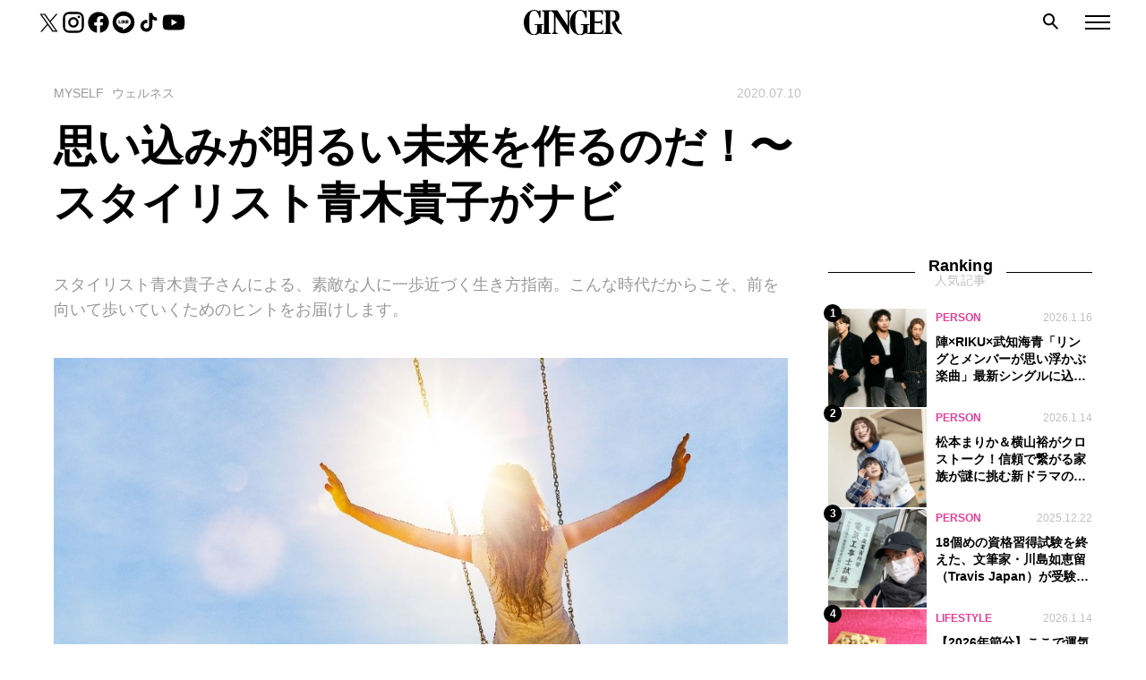

--- FILE ---
content_type: text/html; charset=UTF-8
request_url: https://gingerweb.jp/timeless/myself/wellness/20200710-takako_aoki-32
body_size: 17564
content:
<!DOCTYPE html>
<html lang="ja">

<head>
      <!-- Google Tag Manager -->
    <script>
      (function(w, d, s, l, i) {
        w[l] = w[l] || [];
        w[l].push({
          'gtm.start': new Date().getTime(),
          event: 'gtm.js'
        });
        var f = d.getElementsByTagName(s)[0],
          j = d.createElement(s),
          dl = l != 'dataLayer' ? '&l=' + l : '';
        j.async = true;
        j.src =
          'https://www.googletagmanager.com/gtm.js?id=' + i + dl;
        f.parentNode.insertBefore(j, f);
      })(window, document, 'script', 'dataLayer', 'GTM-TTJH7Q5');
    </script>
    <!-- End Google Tag Manager -->
  
<!-- <link
  rel="stylesheet"
  href="https://cdn.jsdelivr.net/npm/swiper@9/swiper-bundle.min.css"
/> -->


  
  <meta name="description" content="スタイリスト青木貴子さんによる、素敵な人に一歩近づく生き方指南。こんな時代だからこそ、前を向いて歩いていくためのヒントをお届けします。Licensed by Getty Images晴れた日は真っ青な空にエネルギッシュな日差し。夏になってきましたね、梅雨明けが待ち遠しい今日この頃。いつもの日常がそろりそろりと戻り...">
  <!-- OG -->
  <meta property="og:site_name" content="GINGER[ジンジャー] | 自分を主役にした人生を。">
  <meta property="og:title" content="思い込みが明るい未来を作るのだ！〜スタイリスト青木貴子がナビ">
  <meta property="og:description" content="スタイリスト青木貴子さんによる、素敵な人に一歩近づく生き方指南。こんな時代だからこそ、前を向いて歩いていくためのヒントをお届けします。Licensed by Getty Images晴れた日は真っ青な空にエネルギッシュな日差し。夏になってきましたね、梅雨明けが待ち遠しい今日この頃。いつもの日常がそろりそろりと戻り...">
  <meta property="og:url" content="https://gingerweb.jp/timeless/myself/wellness/20200710-takako_aoki-32">
  <meta property="og:image" content="https://gingerweb.jp/wp-content/uploads/2021/01/GettyImages-1162786825-1024x630.jpg">
  <meta property="og:image:alt" content="GINGER">
  <meta property="og:type" content="article">
  <meta property="og:locale" content="ja_JP">
  <!-- FB -->
  <meta property="fb:app_id" content="647392758973996" />
  <meta property="article:author" content="https://www.facebook.com/ginger.info">
  <!-- twitter -->
  <meta name="twitter:card" content="summary_large_image">
  <meta name="twitter:site" content="@GINGER_magazine">
  <meta name="twitter:title" content="思い込みが明るい未来を作るのだ！〜スタイリスト青木貴子がナビ">
      <meta name="twitter:description" content="スタイリスト青木貴子さんによる、素敵な人に一歩近づく生き方指南。こんな時代だからこそ、前を向いて歩いていくためのヒントをお届けします。Licensed by Getty Images晴れた日は真っ青な空にエネルギッシュな日差し。夏になってきましたね、梅雨明けが待ち遠しい今日この頃。いつもの日常がそろりそろりと戻り...">
    <meta name="twitter:image" content="https://gingerweb.jp/wp-content/uploads/2021/01/GettyImages-1162786825-1024x630.jpg">
  <meta name="twitter:image:alt" content="GINGER">

    <link rel="SHORTCUT ICON" href="https://gingerweb.jp/wp-content/themes/theme_ginger/img/favicon.ico" />

  <meta charset="UTF-8">
  <meta name="viewport" content="width=device-width, initial-scale=1.0">
  
  <meta name="format-detection" content="telephone=no, email=no, address=no">
  <script src="https://gingerweb.jp/wp-content/themes/theme_ginger/js/script.js"></script>

  <!-- Craft recommend -->
		
      <script src="https://gacraft.jp/publish/gingerweb.js"></script>
  
  
  <meta name="thumbnail" content="https://gingerweb.jp/wp-content/uploads/2021/01/GettyImages-1162786825-400x400.jpg">
	  
  <script>
    window.addEventListener('load', function() {
      const buttonElem = document.querySelector('.catDrop');
      if(buttonElem) {
        buttonElem.addEventListener('changeValue', function(event) {
          Ts.loadFont()
        })
      }
    });
  </script>
  <script async src="https://pagead2.googlesyndication.com/pagead/js/adsbygoogle.js?client=ca-pub-2455893767994968" crossorigin="anonymous"></script>
  <script async src="https://securepubads.g.doubleclick.net/tag/js/gpt.js"></script>
<script>
  window.googletag = window.googletag || {cmd: []};
  googletag.cmd.push(() => {
    googletag.pubads().enableLazyLoad({
      renderMarginPercent: 20,
    })

            googletag.defineSlot('/22846532333/ginger/ginger_pc_article_1st_rectangle_atf', [[300, 250], [300, 600], [1, 1]], 'div-gpt-ad-1671085675071-0').addService(googletag.pubads());
              googletag.defineSlot('/22846532333/ginger/ginger_pc_article_billboard_970x250_atf', [[728, 90], [970, 250], [1, 1]], 'div-gpt-ad-1671085675071-1').addService(googletag.pubads());
              googletag.defineSlot('/22846532333/ginger/ginger_pc_article_billboard_970x250_bottom', [[728, 90], [970, 250], [1, 1]], 'div-gpt-ad-1671085675071-2').addService(googletag.pubads());
      
    googletag.pubads().setTargeting('pagetype', ['Editorial'])

    
    
          googletag.pubads().setTargeting('articleid', ['20200710-takako_aoki-32'] );

            googletag.pubads().setTargeting('category', [['timeless'], ['myself'], ['wellness']] );
      
            googletag.pubads().setTargeting('tag', [['way-of-life'], ['takako-aoki']] );
      
    
    googletag.pubads().setTargeting('env', ['prod']);
    googletag.pubads().collapseEmptyDivs();
    googletag.enableServices();
  });
</script>
  
		<!-- All in One SEO 4.6.8.1 - aioseo.com -->
		<title>思い込みが明るい未来を作るのだ！〜スタイリスト青木貴子がナビ | GINGER</title>
		<meta name="robots" content="max-snippet:-1, max-image-preview:large, max-video-preview:-1" />
		<meta name="keywords" content="生き方,青木貴子" />
		<link rel="canonical" href="https://gingerweb.jp/timeless/myself/wellness/20200710-takako_aoki-32" />
		<meta name="generator" content="All in One SEO (AIOSEO) 4.6.8.1" />
		<script type="application/ld+json" class="aioseo-schema">
			{"@context":"https:\/\/schema.org","@graph":[{"@type":"Article","@id":"https:\/\/gingerweb.jp\/timeless\/myself\/wellness\/20200710-takako_aoki-32#article","name":"\u601d\u3044\u8fbc\u307f\u304c\u660e\u308b\u3044\u672a\u6765\u3092\u4f5c\u308b\u306e\u3060\uff01\u301c\u30b9\u30bf\u30a4\u30ea\u30b9\u30c8\u9752\u6728\u8cb4\u5b50\u304c\u30ca\u30d3 | GINGER","headline":"\u601d\u3044\u8fbc\u307f\u304c\u660e\u308b\u3044\u672a\u6765\u3092\u4f5c\u308b\u306e\u3060\uff01\u301c\u30b9\u30bf\u30a4\u30ea\u30b9\u30c8\u9752\u6728\u8cb4\u5b50\u304c\u30ca\u30d3","author":{"@id":"https:\/\/gingerweb.jp\/author\/michiko_honda#author"},"publisher":{"@id":"https:\/\/gingerweb.jp\/#organization"},"image":{"@type":"ImageObject","url":"https:\/\/gingerweb.jp\/wp-content\/uploads\/2021\/01\/GettyImages-1162786825.jpg","width":1024,"height":656,"caption":"\u30d6\u30e9\u30f3\u30b3\u306b\u4e57\u3063\u3066\u3044\u308b\u5973\u6027"},"datePublished":"2020-07-10T16:10:33+09:00","dateModified":"2021-01-27T16:35:11+09:00","inLanguage":"ja","mainEntityOfPage":{"@id":"https:\/\/gingerweb.jp\/timeless\/myself\/wellness\/20200710-takako_aoki-32#webpage"},"isPartOf":{"@id":"https:\/\/gingerweb.jp\/timeless\/myself\/wellness\/20200710-takako_aoki-32#webpage"},"articleSection":"\u30a6\u30a7\u30eb\u30cd\u30b9, \u751f\u304d\u65b9, \u9752\u6728\u8cb4\u5b50"},{"@type":"BreadcrumbList","@id":"https:\/\/gingerweb.jp\/timeless\/myself\/wellness\/20200710-takako_aoki-32#breadcrumblist","itemListElement":[{"@type":"ListItem","@id":"https:\/\/gingerweb.jp\/#listItem","position":1,"name":"\u5bb6","item":"https:\/\/gingerweb.jp\/","nextItem":"https:\/\/gingerweb.jp\/timeless\/myself\/wellness\/20200710-takako_aoki-32#listItem"},{"@type":"ListItem","@id":"https:\/\/gingerweb.jp\/timeless\/myself\/wellness\/20200710-takako_aoki-32#listItem","position":2,"name":"\u601d\u3044\u8fbc\u307f\u304c\u660e\u308b\u3044\u672a\u6765\u3092\u4f5c\u308b\u306e\u3060\uff01\u301c\u30b9\u30bf\u30a4\u30ea\u30b9\u30c8\u9752\u6728\u8cb4\u5b50\u304c\u30ca\u30d3","previousItem":"https:\/\/gingerweb.jp\/#listItem"}]},{"@type":"Organization","@id":"https:\/\/gingerweb.jp\/#organization","name":"GINGER","url":"https:\/\/gingerweb.jp\/"},{"@type":"Person","@id":"https:\/\/gingerweb.jp\/author\/michiko_honda#author","url":"https:\/\/gingerweb.jp\/author\/michiko_honda","name":"\u672c\u591a\u7f8e\u667a\u5b50","image":{"@type":"ImageObject","@id":"https:\/\/gingerweb.jp\/timeless\/myself\/wellness\/20200710-takako_aoki-32#authorImage","url":"https:\/\/secure.gravatar.com\/avatar\/078f29f9202f249ce4d0d2a10e195e38?s=96&d=mm&r=g","width":96,"height":96,"caption":"\u672c\u591a\u7f8e\u667a\u5b50"}},{"@type":"WebPage","@id":"https:\/\/gingerweb.jp\/timeless\/myself\/wellness\/20200710-takako_aoki-32#webpage","url":"https:\/\/gingerweb.jp\/timeless\/myself\/wellness\/20200710-takako_aoki-32","name":"\u601d\u3044\u8fbc\u307f\u304c\u660e\u308b\u3044\u672a\u6765\u3092\u4f5c\u308b\u306e\u3060\uff01\u301c\u30b9\u30bf\u30a4\u30ea\u30b9\u30c8\u9752\u6728\u8cb4\u5b50\u304c\u30ca\u30d3 | GINGER","inLanguage":"ja","isPartOf":{"@id":"https:\/\/gingerweb.jp\/#website"},"breadcrumb":{"@id":"https:\/\/gingerweb.jp\/timeless\/myself\/wellness\/20200710-takako_aoki-32#breadcrumblist"},"author":{"@id":"https:\/\/gingerweb.jp\/author\/michiko_honda#author"},"creator":{"@id":"https:\/\/gingerweb.jp\/author\/michiko_honda#author"},"image":{"@type":"ImageObject","url":"https:\/\/gingerweb.jp\/wp-content\/uploads\/2021\/01\/GettyImages-1162786825.jpg","@id":"https:\/\/gingerweb.jp\/timeless\/myself\/wellness\/20200710-takako_aoki-32\/#mainImage","width":1024,"height":656,"caption":"\u30d6\u30e9\u30f3\u30b3\u306b\u4e57\u3063\u3066\u3044\u308b\u5973\u6027"},"primaryImageOfPage":{"@id":"https:\/\/gingerweb.jp\/timeless\/myself\/wellness\/20200710-takako_aoki-32#mainImage"},"datePublished":"2020-07-10T16:10:33+09:00","dateModified":"2021-01-27T16:35:11+09:00"},{"@type":"WebSite","@id":"https:\/\/gingerweb.jp\/#website","url":"https:\/\/gingerweb.jp\/","name":"GINGER","inLanguage":"ja","publisher":{"@id":"https:\/\/gingerweb.jp\/#organization"}}]}
		</script>
		<!-- All in One SEO -->

<link rel='stylesheet' id='wp-block-library-css' href='https://gingerweb.jp/wp-includes/css/dist/block-library/style.min.css?ver=6.6.1' type='text/css' media='all' />
<style id='classic-theme-styles-inline-css' type='text/css'>
/*! This file is auto-generated */
.wp-block-button__link{color:#fff;background-color:#32373c;border-radius:9999px;box-shadow:none;text-decoration:none;padding:calc(.667em + 2px) calc(1.333em + 2px);font-size:1.125em}.wp-block-file__button{background:#32373c;color:#fff;text-decoration:none}
</style>
<style id='global-styles-inline-css' type='text/css'>
:root{--wp--preset--aspect-ratio--square: 1;--wp--preset--aspect-ratio--4-3: 4/3;--wp--preset--aspect-ratio--3-4: 3/4;--wp--preset--aspect-ratio--3-2: 3/2;--wp--preset--aspect-ratio--2-3: 2/3;--wp--preset--aspect-ratio--16-9: 16/9;--wp--preset--aspect-ratio--9-16: 9/16;--wp--preset--color--black: #000000;--wp--preset--color--cyan-bluish-gray: #abb8c3;--wp--preset--color--white: #ffffff;--wp--preset--color--pale-pink: #f78da7;--wp--preset--color--vivid-red: #cf2e2e;--wp--preset--color--luminous-vivid-orange: #ff6900;--wp--preset--color--luminous-vivid-amber: #fcb900;--wp--preset--color--light-green-cyan: #7bdcb5;--wp--preset--color--vivid-green-cyan: #00d084;--wp--preset--color--pale-cyan-blue: #8ed1fc;--wp--preset--color--vivid-cyan-blue: #0693e3;--wp--preset--color--vivid-purple: #9b51e0;--wp--preset--gradient--vivid-cyan-blue-to-vivid-purple: linear-gradient(135deg,rgba(6,147,227,1) 0%,rgb(155,81,224) 100%);--wp--preset--gradient--light-green-cyan-to-vivid-green-cyan: linear-gradient(135deg,rgb(122,220,180) 0%,rgb(0,208,130) 100%);--wp--preset--gradient--luminous-vivid-amber-to-luminous-vivid-orange: linear-gradient(135deg,rgba(252,185,0,1) 0%,rgba(255,105,0,1) 100%);--wp--preset--gradient--luminous-vivid-orange-to-vivid-red: linear-gradient(135deg,rgba(255,105,0,1) 0%,rgb(207,46,46) 100%);--wp--preset--gradient--very-light-gray-to-cyan-bluish-gray: linear-gradient(135deg,rgb(238,238,238) 0%,rgb(169,184,195) 100%);--wp--preset--gradient--cool-to-warm-spectrum: linear-gradient(135deg,rgb(74,234,220) 0%,rgb(151,120,209) 20%,rgb(207,42,186) 40%,rgb(238,44,130) 60%,rgb(251,105,98) 80%,rgb(254,248,76) 100%);--wp--preset--gradient--blush-light-purple: linear-gradient(135deg,rgb(255,206,236) 0%,rgb(152,150,240) 100%);--wp--preset--gradient--blush-bordeaux: linear-gradient(135deg,rgb(254,205,165) 0%,rgb(254,45,45) 50%,rgb(107,0,62) 100%);--wp--preset--gradient--luminous-dusk: linear-gradient(135deg,rgb(255,203,112) 0%,rgb(199,81,192) 50%,rgb(65,88,208) 100%);--wp--preset--gradient--pale-ocean: linear-gradient(135deg,rgb(255,245,203) 0%,rgb(182,227,212) 50%,rgb(51,167,181) 100%);--wp--preset--gradient--electric-grass: linear-gradient(135deg,rgb(202,248,128) 0%,rgb(113,206,126) 100%);--wp--preset--gradient--midnight: linear-gradient(135deg,rgb(2,3,129) 0%,rgb(40,116,252) 100%);--wp--preset--font-size--small: 13px;--wp--preset--font-size--medium: 20px;--wp--preset--font-size--large: 36px;--wp--preset--font-size--x-large: 42px;--wp--preset--spacing--20: 0.44rem;--wp--preset--spacing--30: 0.67rem;--wp--preset--spacing--40: 1rem;--wp--preset--spacing--50: 1.5rem;--wp--preset--spacing--60: 2.25rem;--wp--preset--spacing--70: 3.38rem;--wp--preset--spacing--80: 5.06rem;--wp--preset--shadow--natural: 6px 6px 9px rgba(0, 0, 0, 0.2);--wp--preset--shadow--deep: 12px 12px 50px rgba(0, 0, 0, 0.4);--wp--preset--shadow--sharp: 6px 6px 0px rgba(0, 0, 0, 0.2);--wp--preset--shadow--outlined: 6px 6px 0px -3px rgba(255, 255, 255, 1), 6px 6px rgba(0, 0, 0, 1);--wp--preset--shadow--crisp: 6px 6px 0px rgba(0, 0, 0, 1);}:where(.is-layout-flex){gap: 0.5em;}:where(.is-layout-grid){gap: 0.5em;}body .is-layout-flex{display: flex;}.is-layout-flex{flex-wrap: wrap;align-items: center;}.is-layout-flex > :is(*, div){margin: 0;}body .is-layout-grid{display: grid;}.is-layout-grid > :is(*, div){margin: 0;}:where(.wp-block-columns.is-layout-flex){gap: 2em;}:where(.wp-block-columns.is-layout-grid){gap: 2em;}:where(.wp-block-post-template.is-layout-flex){gap: 1.25em;}:where(.wp-block-post-template.is-layout-grid){gap: 1.25em;}.has-black-color{color: var(--wp--preset--color--black) !important;}.has-cyan-bluish-gray-color{color: var(--wp--preset--color--cyan-bluish-gray) !important;}.has-white-color{color: var(--wp--preset--color--white) !important;}.has-pale-pink-color{color: var(--wp--preset--color--pale-pink) !important;}.has-vivid-red-color{color: var(--wp--preset--color--vivid-red) !important;}.has-luminous-vivid-orange-color{color: var(--wp--preset--color--luminous-vivid-orange) !important;}.has-luminous-vivid-amber-color{color: var(--wp--preset--color--luminous-vivid-amber) !important;}.has-light-green-cyan-color{color: var(--wp--preset--color--light-green-cyan) !important;}.has-vivid-green-cyan-color{color: var(--wp--preset--color--vivid-green-cyan) !important;}.has-pale-cyan-blue-color{color: var(--wp--preset--color--pale-cyan-blue) !important;}.has-vivid-cyan-blue-color{color: var(--wp--preset--color--vivid-cyan-blue) !important;}.has-vivid-purple-color{color: var(--wp--preset--color--vivid-purple) !important;}.has-black-background-color{background-color: var(--wp--preset--color--black) !important;}.has-cyan-bluish-gray-background-color{background-color: var(--wp--preset--color--cyan-bluish-gray) !important;}.has-white-background-color{background-color: var(--wp--preset--color--white) !important;}.has-pale-pink-background-color{background-color: var(--wp--preset--color--pale-pink) !important;}.has-vivid-red-background-color{background-color: var(--wp--preset--color--vivid-red) !important;}.has-luminous-vivid-orange-background-color{background-color: var(--wp--preset--color--luminous-vivid-orange) !important;}.has-luminous-vivid-amber-background-color{background-color: var(--wp--preset--color--luminous-vivid-amber) !important;}.has-light-green-cyan-background-color{background-color: var(--wp--preset--color--light-green-cyan) !important;}.has-vivid-green-cyan-background-color{background-color: var(--wp--preset--color--vivid-green-cyan) !important;}.has-pale-cyan-blue-background-color{background-color: var(--wp--preset--color--pale-cyan-blue) !important;}.has-vivid-cyan-blue-background-color{background-color: var(--wp--preset--color--vivid-cyan-blue) !important;}.has-vivid-purple-background-color{background-color: var(--wp--preset--color--vivid-purple) !important;}.has-black-border-color{border-color: var(--wp--preset--color--black) !important;}.has-cyan-bluish-gray-border-color{border-color: var(--wp--preset--color--cyan-bluish-gray) !important;}.has-white-border-color{border-color: var(--wp--preset--color--white) !important;}.has-pale-pink-border-color{border-color: var(--wp--preset--color--pale-pink) !important;}.has-vivid-red-border-color{border-color: var(--wp--preset--color--vivid-red) !important;}.has-luminous-vivid-orange-border-color{border-color: var(--wp--preset--color--luminous-vivid-orange) !important;}.has-luminous-vivid-amber-border-color{border-color: var(--wp--preset--color--luminous-vivid-amber) !important;}.has-light-green-cyan-border-color{border-color: var(--wp--preset--color--light-green-cyan) !important;}.has-vivid-green-cyan-border-color{border-color: var(--wp--preset--color--vivid-green-cyan) !important;}.has-pale-cyan-blue-border-color{border-color: var(--wp--preset--color--pale-cyan-blue) !important;}.has-vivid-cyan-blue-border-color{border-color: var(--wp--preset--color--vivid-cyan-blue) !important;}.has-vivid-purple-border-color{border-color: var(--wp--preset--color--vivid-purple) !important;}.has-vivid-cyan-blue-to-vivid-purple-gradient-background{background: var(--wp--preset--gradient--vivid-cyan-blue-to-vivid-purple) !important;}.has-light-green-cyan-to-vivid-green-cyan-gradient-background{background: var(--wp--preset--gradient--light-green-cyan-to-vivid-green-cyan) !important;}.has-luminous-vivid-amber-to-luminous-vivid-orange-gradient-background{background: var(--wp--preset--gradient--luminous-vivid-amber-to-luminous-vivid-orange) !important;}.has-luminous-vivid-orange-to-vivid-red-gradient-background{background: var(--wp--preset--gradient--luminous-vivid-orange-to-vivid-red) !important;}.has-very-light-gray-to-cyan-bluish-gray-gradient-background{background: var(--wp--preset--gradient--very-light-gray-to-cyan-bluish-gray) !important;}.has-cool-to-warm-spectrum-gradient-background{background: var(--wp--preset--gradient--cool-to-warm-spectrum) !important;}.has-blush-light-purple-gradient-background{background: var(--wp--preset--gradient--blush-light-purple) !important;}.has-blush-bordeaux-gradient-background{background: var(--wp--preset--gradient--blush-bordeaux) !important;}.has-luminous-dusk-gradient-background{background: var(--wp--preset--gradient--luminous-dusk) !important;}.has-pale-ocean-gradient-background{background: var(--wp--preset--gradient--pale-ocean) !important;}.has-electric-grass-gradient-background{background: var(--wp--preset--gradient--electric-grass) !important;}.has-midnight-gradient-background{background: var(--wp--preset--gradient--midnight) !important;}.has-small-font-size{font-size: var(--wp--preset--font-size--small) !important;}.has-medium-font-size{font-size: var(--wp--preset--font-size--medium) !important;}.has-large-font-size{font-size: var(--wp--preset--font-size--large) !important;}.has-x-large-font-size{font-size: var(--wp--preset--font-size--x-large) !important;}
:where(.wp-block-post-template.is-layout-flex){gap: 1.25em;}:where(.wp-block-post-template.is-layout-grid){gap: 1.25em;}
:where(.wp-block-columns.is-layout-flex){gap: 2em;}:where(.wp-block-columns.is-layout-grid){gap: 2em;}
:root :where(.wp-block-pullquote){font-size: 1.5em;line-height: 1.6;}
</style>
<link rel='stylesheet' id='contact-form-7-css' href='https://gingerweb.jp/wp-content/plugins/contact-form-7/includes/css/styles.css?ver=6.0.2' type='text/css' media='all' />
<link rel='stylesheet' id='style-css' href='https://gingerweb.jp/wp-content/themes/theme_ginger/css/bundle.css?ver=202512171115' type='text/css' media='all' />
<script type="text/javascript" src="https://gingerweb.jp/wp-includes/js/jquery/jquery.min.js?ver=3.7.1" id="jquery-core-js"></script>
<script type="text/javascript" src="https://gingerweb.jp/wp-includes/js/jquery/jquery-migrate.min.js?ver=3.4.1" id="jquery-migrate-js"></script>
<meta http-equiv="Last-Modified" content="Tue, 20 Jan 2026 13:40:48 GMT" />

	
  </head>

  
<body  class="post-template-default single single-post postid-21121 single-format-standard colorbase_pink ">
          <!-- Google Tag Manager (noscript) -->
    <noscript>
      <iframe src="https://www.googletagmanager.com/ns.html?id=GTM-TTJH7Q5" height="0" width="0" style="display:none;visibility:hidden"></iframe>
    </noscript>
    <!-- End Google Tag Manager (noscript) -->
    <div class="wrapper">
    <div class="search-overlay" id="search-overlay"></div>
    <div class="hamburger-overlay" id="hamburger-overlay"></div>

    <header id="header" class="p-header  is-first">
      <div class="p-header-sns">
        <ul>
          <li><a href="https://twitter.com/GINGER_magazine" target="_blank" rel="noopener noreferrer"><img src="https://gingerweb.jp/wp-content/themes/theme_ginger/img/sns/icon-twitter.svg" alt="twitter"></a></li>
          <li><a href="https://www.instagram.com/ginger_magazine" target="_blank" rel="noopener noreferrer"><img src="https://gingerweb.jp/wp-content/themes/theme_ginger/img/sns/icon-instagram.svg" alt="instagram"></a></li>
          <li><a href="https://www.facebook.com/ginger.info" target="_blank" rel="noopener noreferrer"><img src="https://gingerweb.jp/wp-content/themes/theme_ginger/img/sns/icon-facebook.svg" alt="facebook"></a></li>
          <li><a href="https://page.line.me/?accountId=oa-gingerheadline" target="_blank" rel="noopener noreferrer"><img src="https://gingerweb.jp/wp-content/themes/theme_ginger/img/sns/icon-line.svg" alt="line"></a></li>
          <li><a href="https://www.tiktok.com/@ginger_magazine" target="_blank" rel="noopener noreferrer"><img src="https://gingerweb.jp/wp-content/themes/theme_ginger/img/sns/icon-tiktok.svg" alt="tiktok"></a></li>
          <li><a href="https://www.youtube.com/channel/UC6aq33zWbzlxfQZ8Rtdf0DQ" target="_blank" rel="noopener noreferrer"><img src="https://gingerweb.jp/wp-content/themes/theme_ginger/img/sns/icon-youtube.svg" alt="youtube"></a></li>
        </ul>
      </div>

      <div class="p-header-logo">
        <a href="https://gingerweb.jp"><img src="https://gingerweb.jp/wp-content/themes/theme_ginger/img/ginger_logo.svg" alt="GINGER"></a>
      </div>

      <div class="search search-top-btn">
        <img src="https://gingerweb.jp/wp-content/themes/theme_ginger/img/icon_search.png" alt="search">
      </div>

      <div class="hamburger hamburger-btn"><span></span><span></span><span></span></div>
      <div class="search-modal search-top" id="search-modal-top">
  <div class="box">
    <div class="tags">
            <p class="tags-title">できることから始めよう</p>
      <ul class="tags-list">
              <li><a href="/tag/karina-imadekirukoto">香里奈が考える｢今､できること｣</a></li>
              <li><a href="/tag/sustainable">サステナブル</a></li>
              <li><a href="/tag/gender">ジェンダー</a></li>
            </ul>
            <p class="tags-title">心と体を大切に</p>
      <ul class="tags-list">
              <li><a href="/tag/watashino-torisetsu">自分学 わたしのトリセツ</a></li>
              <li><a href="/tag/way-of-life">生き方</a></li>
              <li><a href="/tag/inner-care">インナーケア</a></li>
              <li><a href="/tag/skin-care">スキンケア</a></li>
            </ul>
            <p class="tags-title">あの人に学びたい！</p>
      <ul class="tags-list">
              <li><a href="/tag/work-related-essay">お仕事エッセイ</a></li>
              <li><a href="/tag/interview">インタビュー</a></li>
              <li><a href="/tag/kokodakebanashi">田中みな実のここだけ話</a></li>
            </ul>
          </div>
    <form class="search-form" id="form" action="https://gingerweb.jp" method="get">
  <input class="search-input" id="s-box" name="s" type="text" placeholder="キーワード検索"/>
  <button class="search-submit" type="submit" id="s-btn-area"><img src="https://gingerweb.jp/wp-content/themes/theme_ginger/img/icon_search.png" alt="search"></button>
</form>  </div>
    <div class="search-top-close" id="search-top-close"></div>
  </div>    </header>
    <div class="hamburger-menu" id="hamburger">
  <div class="hamburger-close" id="hamburger-close"></div>
  <ul class="category-list category-floor1" id="category-list">
  <li><a class="floor1 timeless" href="https://gingerweb.jp/timeless">TIMELESS<span class="jp">ずっと使える</span><span class="toggle-children"></span></a><ul class="category-floor2 children"><li><a class="floor2 living" href="https://gingerweb.jp/timeless/living">LIVING<span class="jp">暮らしを整える</span><span class="toggle-children"></span></a><ul class="category-floor3 children"><li><a class="floor3 wear" href="https://gingerweb.jp/timeless/living/wear">衣<span class="arrow"></span></a></li><li><a class="floor3 eat" href="https://gingerweb.jp/timeless/living/eat">食<span class="arrow"></span></a></li><li><a class="floor3 home" href="https://gingerweb.jp/timeless/living/home">住<span class="arrow"></span></a></li><li><a class="floor3 work" href="https://gingerweb.jp/timeless/living/work">仕事<span class="arrow"></span></a></li><li><a class="floor3 money" href="https://gingerweb.jp/timeless/living/money">マネー<span class="arrow"></span></a></li><li><a class="floor3 hobby" href="https://gingerweb.jp/timeless/living/hobby">趣味<span class="arrow"></span></a></li><li><a class="floor3 love" href="https://gingerweb.jp/timeless/living/love">恋愛・婚活<span class="arrow"></span></a></li><li><a class="floor3 knowledge" href="https://gingerweb.jp/timeless/living/knowledge">大人の常識<span class="arrow"></span></a></li><li><a class="floor3 report" href="https://gingerweb.jp/timeless/living/report">GINGER白書<span class="arrow"></span></a></li></ul></li><li><a class="floor2 myself" href="https://gingerweb.jp/timeless/myself">MYSELF<span class="jp">自分を愛する</span><span class="toggle-children"></span></a><ul class="category-floor3 children"><li><a class="floor3 makeup" href="https://gingerweb.jp/timeless/myself/makeup">メイクアップ<span class="arrow"></span></a></li><li><a class="floor3 skincare" href="https://gingerweb.jp/timeless/myself/skincare">スキンケア<span class="arrow"></span></a></li><li><a class="floor3 body" href="https://gingerweb.jp/timeless/myself/body">ボディ<span class="arrow"></span></a></li><li><a class="floor3 hair" href="https://gingerweb.jp/timeless/myself/hair">ヘア<span class="arrow"></span></a></li><li><a class="floor3 femcare" href="https://gingerweb.jp/timeless/myself/femcare">女性の悩み<span class="arrow"></span></a></li><li><a class="floor3 wellness" href="https://gingerweb.jp/timeless/myself/wellness">ウェルネス<span class="arrow"></span></a></li></ul></li><li><a class="floor2 person" href="https://gingerweb.jp/timeless/person">PERSON<span class="jp">あの人に学ぶ</span><span class="arrow"></span></a></li></ul></li><li><a class="floor1 trend" href="https://gingerweb.jp/trend">TREND<span class="jp">今を知りたい</span><span class="toggle-children"></span></a><ul class="category-floor2 children"><li><a class="floor2 lifestyle" href="https://gingerweb.jp/trend/lifestyle">LIFESTYLE<span class="jp"></span><span class="arrow"></span></a></li><li><a class="floor2 fashion" href="https://gingerweb.jp/trend/fashion">FASHION<span class="jp"></span><span class="arrow"></span></a></li><li><a class="floor2 beauty" href="https://gingerweb.jp/trend/beauty">BEAUTY<span class="jp"></span><span class="arrow"></span></a></li></ul></li><li><a class="floor1 community" href="https://gingerweb.jp/community">GINGERサポーター<span class="jp"></span><span class="toggle-children"></span></a><ul class="category-floor2 children"><li><a class="floor2 ggt" href="https://gingerweb.jp/community/ggt">GINGER GOLF TEAM<span class="jp"></span><span class="arrow"></span></a></li><li><a class="floor2 gingergirls" href="https://gingerweb.jp/community/gingergirls">GINGER Girls<span class="jp"></span><span class="toggle-children"></span></a><ul class="category-floor3 children"><li><a class="floor3 haruna-uchida" href="https://gingerweb.jp/community/gingergirls/haruna-uchida">内田陽菜<span class="arrow"></span></a></li><li><a class="floor3 yuri-kajitani" href="https://gingerweb.jp/community/gingergirls/yuri-kajitani">梶谷友里<span class="arrow"></span></a></li><li><a class="floor3 eri-kawatani" href="https://gingerweb.jp/community/gingergirls/eri-kawatani">川谷恵理<span class="arrow"></span></a></li><li><a class="floor3 aoi-yamaoka" href="https://gingerweb.jp/community/gingergirls/aoi-yamaoka">山岡葵<span class="arrow"></span></a></li><li><a class="floor3 ai-matsui" href="https://gingerweb.jp/community/gingergirls/ai-matsui">松井亜衣<span class="arrow"></span></a></li><li><a class="floor3 yui-saito" href="https://gingerweb.jp/community/gingergirls/yui-saito">齊藤悠衣<span class="arrow"></span></a></li><li><a class="floor3 makiko-akao" href="https://gingerweb.jp/community/gingergirls/makiko-akao">赤尾麻紀子<span class="arrow"></span></a></li><li><a class="floor3 ayako-oka" href="https://gingerweb.jp/community/gingergirls/ayako-oka">岡紋子<span class="arrow"></span></a></li><li><a class="floor3 mika-takeyama" href="https://gingerweb.jp/community/gingergirls/mika-takeyama">竹山実花<span class="arrow"></span></a></li><li><a class="floor3 mizuki-tsuji" href="https://gingerweb.jp/community/gingergirls/mizuki-tsuji">辻瑞貴<span class="arrow"></span></a></li><li><a class="floor3 yumi-goto" href="https://gingerweb.jp/community/gingergirls/yumi-goto">後藤優実<span class="arrow"></span></a></li></ul></li><li><a class="floor2 bi-ginger" href="https://gingerweb.jp/community/bi-ginger">美GINGER<span class="jp"></span><span class="toggle-children"></span></a><ul class="category-floor3 children"><li><a class="floor3 risa-maki" href="https://gingerweb.jp/community/bi-ginger/risa-maki">牧理沙<span class="arrow"></span></a></li><li><a class="floor3 sae-akehashi" href="https://gingerweb.jp/community/bi-ginger/sae-akehashi">明橋冴<span class="arrow"></span></a></li><li><a class="floor3 urara-sakuma" href="https://gingerweb.jp/community/bi-ginger/urara-sakuma">佐久間 うらら<span class="arrow"></span></a></li><li><a class="floor3 natsuki-watanabe" href="https://gingerweb.jp/community/bi-ginger/natsuki-watanabe">渡辺菜月<span class="arrow"></span></a></li><li><a class="floor3 saki-aoi" href="https://gingerweb.jp/community/bi-ginger/saki-aoi">葵さき<span class="arrow"></span></a></li><li><a class="floor3 saaya-kurihara" href="https://gingerweb.jp/community/bi-ginger/saaya-kurihara">栗原紗彩<span class="arrow"></span></a></li><li><a class="floor3 erina-mano" href="https://gingerweb.jp/community/bi-ginger/erina-mano">眞野恵里奈<span class="arrow"></span></a></li><li><a class="floor3 hikaru-koide" href="https://gingerweb.jp/community/bi-ginger/hikaru-koide">小出光<span class="arrow"></span></a></li><li><a class="floor3 kotoe-murai" href="https://gingerweb.jp/community/bi-ginger/kotoe-murai">村井琴恵<span class="arrow"></span></a></li><li><a class="floor3 mao-kawamoto" href="https://gingerweb.jp/community/bi-ginger/mao-kawamoto">川本真央<span class="arrow"></span></a></li><li><a class="floor3 miyu-yagi" href="https://gingerweb.jp/community/bi-ginger/miyu-yagi">八木弥優<span class="arrow"></span></a></li><li><a class="floor3 mami-amai" href="https://gingerweb.jp/community/bi-ginger/mami-amai">天井真美<span class="arrow"></span></a></li><li><a class="floor3 wakana-ara" href="https://gingerweb.jp/community/bi-ginger/wakana-ara">荒若奈<span class="arrow"></span></a></li><li><a class="floor3 emiri-arima" href="https://gingerweb.jp/community/bi-ginger/emiri-arima">有馬エミリ<span class="arrow"></span></a></li><li><a class="floor3 hanae-anbiru" href="https://gingerweb.jp/community/bi-ginger/hanae-anbiru">安蒜花瑛<span class="arrow"></span></a></li><li><a class="floor3 saori-ito" href="https://gingerweb.jp/community/bi-ginger/saori-ito">伊藤さおり<span class="arrow"></span></a></li><li><a class="floor3 hiromi-osone" href="https://gingerweb.jp/community/bi-ginger/hiromi-osone">大曾根宏美<span class="arrow"></span></a></li><li><a class="floor3 hitomi-oda" href="https://gingerweb.jp/community/bi-ginger/hitomi-oda">小田仁美<span class="arrow"></span></a></li><li><a class="floor3 sumire-kawaguchi" href="https://gingerweb.jp/community/bi-ginger/sumire-kawaguchi">川口すみれ<span class="arrow"></span></a></li><li><a class="floor3 ayame-kwakoshi" href="https://gingerweb.jp/community/bi-ginger/ayame-kwakoshi">川腰あやめ<span class="arrow"></span></a></li><li><a class="floor3 rikako-kawashima" href="https://gingerweb.jp/community/bi-ginger/rikako-kawashima">川島里佳子<span class="arrow"></span></a></li><li><a class="floor3 rikako-koizumi" href="https://gingerweb.jp/community/bi-ginger/rikako-koizumi">小泉李加子<span class="arrow"></span></a></li><li><a class="floor3 chiaki-kojima" href="https://gingerweb.jp/community/bi-ginger/chiaki-kojima">小島千明<span class="arrow"></span></a></li><li><a class="floor3 tamae-saito" href="https://gingerweb.jp/community/bi-ginger/tamae-saito">齋藤珠衣<span class="arrow"></span></a></li><li><a class="floor3 saori-sasaki" href="https://gingerweb.jp/community/bi-ginger/saori-sasaki">佐々木沙織<span class="arrow"></span></a></li><li><a class="floor3 haruka-satta" href="https://gingerweb.jp/community/bi-ginger/haruka-satta">薩田晴加<span class="arrow"></span></a></li><li><a class="floor3 ayano-sato" href="https://gingerweb.jp/community/bi-ginger/ayano-sato">佐藤綾乃<span class="arrow"></span></a></li><li><a class="floor3 rimi-sameshima" href="https://gingerweb.jp/community/bi-ginger/rimi-sameshima">鮫島理美<span class="arrow"></span></a></li><li><a class="floor3 yuka-shimazu" href="https://gingerweb.jp/community/bi-ginger/yuka-shimazu">島津由佳<span class="arrow"></span></a></li><li><a class="floor3 misa-shimono" href="https://gingerweb.jp/community/bi-ginger/misa-shimono">下野美沙<span class="arrow"></span></a></li><li><a class="floor3 mika-seguchi" href="https://gingerweb.jp/community/bi-ginger/mika-seguchi">瀬口弥佳<span class="arrow"></span></a></li><li><a class="floor3 kyoko-someya" href="https://gingerweb.jp/community/bi-ginger/kyoko-someya">染谷恭子<span class="arrow"></span></a></li><li><a class="floor3 marie-takeoka" href="https://gingerweb.jp/community/bi-ginger/marie-takeoka">武岡真梨恵<span class="arrow"></span></a></li><li><a class="floor3 akari-tsutsumi" href="https://gingerweb.jp/community/bi-ginger/akari-tsutsumi">堤あかり<span class="arrow"></span></a></li><li><a class="floor3 risa-tsutsumi" href="https://gingerweb.jp/community/bi-ginger/risa-tsutsumi">堤里紗<span class="arrow"></span></a></li><li><a class="floor3 shiho-nakaoka" href="https://gingerweb.jp/community/bi-ginger/shiho-nakaoka">中岡志保<span class="arrow"></span></a></li><li><a class="floor3 manami-nakajima" href="https://gingerweb.jp/community/bi-ginger/manami-nakajima">中島愛美<span class="arrow"></span></a></li><li><a class="floor3 yurie-nagasawa" href="https://gingerweb.jp/community/bi-ginger/yurie-nagasawa">長澤友理恵<span class="arrow"></span></a></li><li><a class="floor3 maaya-niizeki" href="https://gingerweb.jp/community/bi-ginger/maaya-niizeki">新関麻文<span class="arrow"></span></a></li><li><a class="floor3 narumi-hano" href="https://gingerweb.jp/community/bi-ginger/narumi-hano">羽野成美<span class="arrow"></span></a></li><li><a class="floor3 natsumi-hamazumi" href="https://gingerweb.jp/community/bi-ginger/natsumi-hamazumi">濱住夏海<span class="arrow"></span></a></li><li><a class="floor3 asami-hoshino" href="https://gingerweb.jp/community/bi-ginger/asami-hoshino">星野朝美<span class="arrow"></span></a></li><li><a class="floor3 kana-yamaguchi" href="https://gingerweb.jp/community/bi-ginger/kana-yamaguchi">山口佳奈<span class="arrow"></span></a></li><li><a class="floor3 takami-yamashita" href="https://gingerweb.jp/community/bi-ginger/takami-yamashita">山下貴美<span class="arrow"></span></a></li><li><a class="floor3 eri-yamada" href="https://gingerweb.jp/community/bi-ginger/eri-yamada">山田絵梨<span class="arrow"></span></a></li><li><a class="floor3 naoko-wakamori" href="https://gingerweb.jp/community/bi-ginger/naoko-wakamori">若森尚子<span class="arrow"></span></a></li><li><a class="floor3 yuki-watarai" href="https://gingerweb.jp/community/bi-ginger/yuki-watarai">渡會由希<span class="arrow"></span></a></li><li><a class="floor3 nasuka-watanabe" href="https://gingerweb.jp/community/bi-ginger/nasuka-watanabe">渡邊成佳<span class="arrow"></span></a></li><li><a class="floor3 mai-aikawa" href="https://gingerweb.jp/community/bi-ginger/mai-aikawa">相川まい<span class="arrow"></span></a></li><li><a class="floor3 haruka-ueda" href="https://gingerweb.jp/community/bi-ginger/haruka-ueda">植田遥<span class="arrow"></span></a></li><li><a class="floor3 arisa-sakuma" href="https://gingerweb.jp/community/bi-ginger/arisa-sakuma">佐久間ありさ<span class="arrow"></span></a></li><li><a class="floor3 megumi-mito" href="https://gingerweb.jp/community/bi-ginger/megumi-mito">三戸恵<span class="arrow"></span></a></li><li><a class="floor3 kasumi-hatanaka" href="https://gingerweb.jp/community/bi-ginger/kasumi-hatanaka">畑中香澄<span class="arrow"></span></a></li><li><a class="floor3 yurie-yoshida" href="https://gingerweb.jp/community/bi-ginger/yurie-yoshida">吉田友梨恵<span class="arrow"></span></a></li></ul></li><li><a class="floor2 club-and-event" href="https://gingerweb.jp/community/club-and-event">CLUB &amp; EVENT<span class="jp"></span><span class="arrow"></span></a></li><li><a class="floor2 ginger-store" href="https://gingerweb.jp/community/ginger-store">GINGER STORE<span class="jp"></span><span class="arrow"></span></a></li></ul></li>    <li><a class="floor1" href="/magazine">MAGAZINE<span class="arrow"></span></a></li>
	  <!-- <li><a href="https://store.gingerweb.jp/" class="floor1 store">STORE<span class="arrow"></span></a></li> -->
  </ul>

    <div class="member">
    <p class="title">GINGERサポーター</p>
    <div class="image"><img width="670" height="470" src="https://gingerweb.jp/wp-content/uploads/2020/12/member.jpg" class="attachment-full size-full" alt="" decoding="async" fetchpriority="high" srcset="https://gingerweb.jp/wp-content/uploads/2020/12/member.jpg 670w, https://gingerweb.jp/wp-content/uploads/2020/12/member-600x421.jpg 600w, https://gingerweb.jp/wp-content/uploads/2020/12/member-300x210.jpg 300w" sizes="(max-width: 670px) 100vw, 670px" /></div>
    <p class="lead">GINGERの世界観に共感し、誌面やWEBの企画に積極的に参加、協力してくださるGINGERサポーターを募集します。 サポーターに登録することで、取材や撮影、レポーターなどを体験していただいたり、イベント・セミナーへの参加、 サポーター限定プレゼントへの応募など、数々の特典をお楽しみいただけます。</p>
	<p class="btn-registration">
			<a href="https://gingerweb.jp/community">
				GINGERサポーターとは			</a>
		</p>
		<p class="btn-registration">
			<a href="https://store.gingerweb.jp/account/register">
				GINGERサポーターに登録する			</a>
	</p>
  </div>
      <div class="magazine">
    <p class="title">MAGAZINE</p>
    <div class="box">
      <div class="image"><img width="1200" height="1536" src="https://gingerweb.jp/wp-content/uploads/2023/12/JUMP.jpg" class="attachment-full size-full" alt="" decoding="async" srcset="https://gingerweb.jp/wp-content/uploads/2023/12/JUMP.jpg 1200w, https://gingerweb.jp/wp-content/uploads/2023/12/JUMP-600x768.jpg 600w, https://gingerweb.jp/wp-content/uploads/2023/12/JUMP-768x983.jpg 768w" sizes="(max-width: 1200px) 100vw, 1200px" /></div>
      <div class="text">
                <div class="month">2•3月合併号 Now on sale</div>
        <div class="catch">This is LOVE</div>
      </div>
    </div>
    <p class="btn-latest-issue"><a href="/magazine">最新号を見る</a></p>
    <p class="btn-subscription pc"><a href="https://www.fujisan.co.jp/product/1930/campaign/ginger-web/" target="_blank" rel="noopener noreferrer">定期購読はこちら</a></p>
  </div>
    <div class="sns">
    <ul class="sns-list">
      <li class="twitter"><a href="https://twitter.com/GINGER_magazine" target="_blank"><img src="https://gingerweb.jp/wp-content/themes/theme_ginger/img/icon_twitter_black.svg" alt="Twitter"></a></li>
      <li class="facebook"><a href="https://www.facebook.com/ginger.info" target="_blank"><img src="https://gingerweb.jp/wp-content/themes/theme_ginger/img/icon_facebook_black.svg" alt="Facebook"></a></li>
      <li class="line"><a href="https://line.me/R/ti/p/%40gingermagazine" target="_blank"><img src="https://gingerweb.jp/wp-content/themes/theme_ginger/img/icon_line_black.svg" alt="LINE"></a></li>
      <li class="instagram"><a href="https://www.instagram.com/ginger_magazine" target="_blank"><img src="https://gingerweb.jp/wp-content/themes/theme_ginger/img/icon_instagram_black.svg" alt="Instagram"></a></li>
      <li class="youtube"><a href="https://www.youtube.com/channel/UC6aq33zWbzlxfQZ8Rtdf0DQ" target="_blank"><img src="https://gingerweb.jp/wp-content/themes/theme_ginger/img/icon_youtube_black.svg" alt="YouTube"></a></li>
      <li class="tiktok"><a href="https://www.tiktok.com/@ginger_magazine" target="_blank"><img src="https://gingerweb.jp/wp-content/themes/theme_ginger/img/icon_tiktok_black.svg" alt="TikTok"></a></li>
    </ul>
  </div>
</div>

<main>
  <!-- <div class="low_header">
    <div class="ginger_logo"><a href=""><img src="/img/ginger_logo.svg" alt="GINGER"></a></div>
  </div> -->

  <div class="c-ad-banner is--bg-gray is--pc">
  <div class="c-ad-banner-inner">
    <!-- /22846532333/ginger/ginger_pc_article_billboard_970x250_atf -->
    <div id='div-gpt-ad-1671085675071-1'>
      <script>
        googletag.cmd.push(function() { googletag.display('div-gpt-ad-1671085675071-1'); });
      </script>
    </div>
  </div>
</div>
  
  <section class="articledetail">
          <div class="articledetail-ttlbox">
      <div class="articledetail-ttlbox__cdbox">
        <p class="category">
          <span class="cat01">MYSELF</span><span class="cat02">ウェルネス</span>                  </p>
        <p class="date">2020.07.10</p>
      </div>
      <h1>思い込みが明るい未来を作るのだ！〜スタイリスト青木貴子がナビ</h1>
    </div>
    
    <div class="layout">
      <div class="entry">
        <div class="articledetail-content" id="articledetail-content">
          <p class="lead">スタイリスト青木貴子さんによる、素敵な人に一歩近づく生き方指南。こんな時代だからこそ、前を向いて歩いていくためのヒントをお届けします。</p>

          <div class="caption-under">
<div class="img"><img decoding="async" src="https://d26lmfi5ymz934.cloudfront.net/wp-content/uploads/2021/01/GettyImages-1162786825.jpg" alt="ブランコに乗っている女性" width="1024" height="656" class="alignnone size-full wp-image-21131" srcset="https://gingerweb.jp/wp-content/uploads/2021/01/GettyImages-1162786825.jpg 1024w, https://gingerweb.jp/wp-content/uploads/2021/01/GettyImages-1162786825-600x384.jpg 600w, https://gingerweb.jp/wp-content/uploads/2021/01/GettyImages-1162786825-768x492.jpg 768w, https://gingerweb.jp/wp-content/uploads/2021/01/GettyImages-1162786825-300x192.jpg 300w" sizes="(max-width: 1024px) 100vw, 1024px" /></div>
<p class="caption">Licensed by Getty Images</p>
</div>
<p>晴れた日は真っ青な空にエネルギッシュな日差し。夏になってきましたね、梅雨明けが待ち遠しい今日この頃。いつもの日常がそろりそろりと戻りつつありますね。コロナ自粛生活を経て変わったことはありますか？ 私の周りではすっごーくスッキリ変化したひとが多くて、驚きました。早寝早起き、規則正しい食事、毎日の適度な運動で顔色も以前より良くなって健康的に変身！ まとうオーラも輝きを増している！というひとがほんとうに多くてびっくり。</p>
<p>ご本人たちも改善された自身をとっても気に入っているようです。朝ごはんを食べるようになった、タバコを止めた、5キロ走ってる。やり始めたことはひとによってさまざまですが、そんな変貌を遂げたひとたちが異口同音に言っているのが「これを続けていたらずっと気持ちよくいられる気がするんです！」と。そして「やめてしまったら元に戻りそうなので、ずっと続けて行くつもりです！」とも。続けていればベストな自分でいられる、もはや信念に近い勢いです。</p>
<h2>思い込みが身体に良い影響を及ぼす！</h2>
<div class="caption-under">
<div class="img"><img loading="lazy" decoding="async" src="https://d26lmfi5ymz934.cloudfront.net/wp-content/uploads/2021/01/shutterstock_1529957900.jpg" alt="リフレッシュ" width="1000" height="667" class="alignnone size-full wp-image-21135" srcset="https://gingerweb.jp/wp-content/uploads/2021/01/shutterstock_1529957900.jpg 1000w, https://gingerweb.jp/wp-content/uploads/2021/01/shutterstock_1529957900-600x400.jpg 600w, https://gingerweb.jp/wp-content/uploads/2021/01/shutterstock_1529957900-768x512.jpg 768w, https://gingerweb.jp/wp-content/uploads/2021/01/shutterstock_1529957900-300x200.jpg 300w" sizes="(max-width: 1000px) 100vw, 1000px" /></div>
<p class="caption">(c)maruco/Shutterstock.com</p>
</div>
<p>スッキリしたり、きれいになった、その要因になった行為を持続したらベストな状態が保てるという思い込み。実はこの思い込むというコトがその行為（ごはんを規則正しく食べるとかジョギングを続ける）の効果より、実際には効果的なのだそう。</p>
<p>これは<strong>プラシーボ効果といって、思い込みが身体に良い影響を及ぼす心理作用のこと。</strong>たとえば（これは本当に実験されたことですが）病人に砂糖を薬だと言って投与を続けていたら治ってしまった！ 砂糖を薬と思い込んでいたら病気に効いてしまったという話。</p>
<p>それだけ<strong>脳が思い込んだことは作用するのです。</strong>もちろん思い込みが悪影響を及ぼすこともあってこれはノーシーボ効果と言います。</p>
<h2>未来予想図を作ってみましょう </h2>
<div class="caption-under">
<div class="img"><img loading="lazy" decoding="async" src="https://d26lmfi5ymz934.cloudfront.net/wp-content/uploads/2021/01/GettyImages-1176080343copy.jpg" alt="メモをとる女性" width="1024" height="633" class="alignnone size-full wp-image-21129" srcset="https://gingerweb.jp/wp-content/uploads/2021/01/GettyImages-1176080343copy.jpg 1024w, https://gingerweb.jp/wp-content/uploads/2021/01/GettyImages-1176080343copy-600x371.jpg 600w, https://gingerweb.jp/wp-content/uploads/2021/01/GettyImages-1176080343copy-768x475.jpg 768w, https://gingerweb.jp/wp-content/uploads/2021/01/GettyImages-1176080343copy-300x185.jpg 300w" sizes="(max-width: 1024px) 100vw, 1024px" /></div>
<p class="caption">Licensed by Getty Images</p>
</div>
<p>つまり、思い込むってことはすごい結果を生むってこと。<strong>思い込んでいることは具現化しやすい、このメカニズム使わない手はありません！ </strong>「こうなりたい」や「こうしたい」という具体的な目標＝ゴールが設定出来ればスタートからゴールまでの距離がわかります。距離やコースがわかればマラソンだって走りやすくなりますよね。ペース配分も出来るし、心構えも出来ます。それと同じように<strong>思い込んでいるこうなりたいという未来の願望がはっきりしていると、思考がそこを意識して行動するようになり達成が早期に可能</strong>になるっていう仕組みです。</p>
<h2>知っておくと得をするメタ認知！</h2>
<div class="caption-under">
<div class="img"><img loading="lazy" decoding="async" src="https://d26lmfi5ymz934.cloudfront.net/wp-content/uploads/2021/01/shutterstock_426200812.jpg" alt="鏡" width="1000" height="667" class="alignnone size-full wp-image-21134" srcset="https://gingerweb.jp/wp-content/uploads/2021/01/shutterstock_426200812.jpg 1000w, https://gingerweb.jp/wp-content/uploads/2021/01/shutterstock_426200812-600x400.jpg 600w, https://gingerweb.jp/wp-content/uploads/2021/01/shutterstock_426200812-768x512.jpg 768w, https://gingerweb.jp/wp-content/uploads/2021/01/shutterstock_426200812-300x200.jpg 300w" sizes="(max-width: 1000px) 100vw, 1000px" /></div>
<p class="caption">(c)BrAt82/Shutterstock.com</p>
</div>
<p>そしてこの達成を早める秘訣をひとつ。それは<strong>自分の思考や行動を自分自身が客観的に認知すること。この能力のことをメタ認知と言います。</strong>これって自分を自分で冷静に見るということ、<strong>認知していることをさらに認知すること。</strong>例えていうなら、指差し確認的な側面もあります。やったことをもう一回確認して、しっかり遂行する、みたいな。<strong>自分を俯瞰で客観視すると足りない部分が見えてきたり、軌道修正もしくはスピードアップが図れます。</strong>メタ認知能力が高いひとはコミュニケーション能力も高く社会でも活躍出来る人材という位置付け。これって願望や夢の実現を引き寄せる大きな力になります。メタ認知、ちょっと気にしてみて下さい。</p>
<h2>楽しい現実を作る不思議な力を味方にしよう</h2>
<div class="caption-under">
<div class="img"><img loading="lazy" decoding="async" src="https://d26lmfi5ymz934.cloudfront.net/wp-content/uploads/2021/01/shutterstock_370903352.jpg" alt="風船" width="1000" height="668" class="alignnone size-full wp-image-21133" srcset="https://gingerweb.jp/wp-content/uploads/2021/01/shutterstock_370903352.jpg 1000w, https://gingerweb.jp/wp-content/uploads/2021/01/shutterstock_370903352-600x401.jpg 600w, https://gingerweb.jp/wp-content/uploads/2021/01/shutterstock_370903352-768x513.jpg 768w, https://gingerweb.jp/wp-content/uploads/2021/01/shutterstock_370903352-300x200.jpg 300w" sizes="(max-width: 1000px) 100vw, 1000px" /></div>
<p class="caption">(c)jakkapan/Shutterstock.com</p>
</div>
<p>誰かを好きって思うと、そのひとの一挙一動すべて良く思えちゃったり、嫌いって一度思うと身体が拒否反応を起こしてしまったり、大変な事が起こっても大丈夫って強く思うと大丈夫になっちゃったり。思い込みってすごいですよね（笑）。</p>
<p>気の持ちようとも言い換えられますが、そのひとがどう思い込むかによって同じ事が楽しくもつらくもなります。いわゆる楽観的なひとと悲観的なひとでは同じような事柄であっても全然違う捉え方をし結果を生みますよね。目の前の事実よりも、どう感じ取るかで認知された“思い込み”で現実が決まるんじゃないかなって思います。ならば悲観的なバイヤスをかけないほうが良いに決まっています。</p>
<p>｢そんなこと言ったって慎重に考えると楽観的になんかなれないわ！」っていうひともいると思いますが、これって脳のクセ。楽観的に考えちゃいけないという思考や判断のクセがついているだけなんですって。常に良いほうに行くと信じるとか、楽観的に考えよう！と思っていると脳がそういう思考に変化するのです。脳って不思議、面白い！</p>
<p>出来ることなら楽しい体験をたくさんしたいですよね？ ならばハッピーな思い込みで楽しい現実を作り出しちゃいましょー！</p>

            
                  </div>
        <div class="authorbox">
          <p>TEXT=青木貴子</p>        </div>
        <div class="breadcrumb">
          <ul>
            <li><a href="https://gingerweb.jp">HOME</a></li>
            <li><a href="https://gingerweb.jp/timeless/myself">MYSELF</a></li>
                          <li><a href="https://gingerweb.jp/timeless/myself/wellness">ウェルネス</a></li>            <li>
              思い込みが明るい未来を作るのだ！〜スタイリスト青木貴子がナビ            </li>
          </ul>
        </div>
                  <div class="tagbox">
            <ul>
                              <li><a href="https://gingerweb.jp/tag/way-of-life">生き方</a></li>
                              <li><a href="https://gingerweb.jp/tag/takako-aoki">青木貴子</a></li>
              
            </ul>
          </div>      </div>

      <div class="sidebar">
        <div class="c-ad-banner is--pc">
  <div class="c-ad-banner-inner">
    <!-- /22846532333/ginger/ginger_pc_article_1st_rectangle_atf -->
    <div id='div-gpt-ad-1671085675071-0'>
      <script>
        googletag.cmd.push(function() { googletag.display('div-gpt-ad-1671085675071-0'); });
      </script>
    </div>
  </div>
</div>
                    <div class="p-ranking-wrapper">
      <h2 class="p-aside-title">
        <div class="p-aside-title-container">
          <span class="p-aside-title-en">Ranking</span>
          <span class="p-aside-title-ja">人気記事</span>
        </div>
      </h2>

      <div class="p-ranking">
                <article class="p-ranking-item is-category-person" data-id="235699">
          <a href="https://gingerweb.jp/timeless/person/20260116-the-rampage-9" title="陣×RIKU×武知海青「リングとメンバーが思い浮かぶ楽曲」最新シングルに込めた覚悟" class="p-ranking-link">
            <div class="p-ranking-number"><span>1</span></div>
            <figure class="p-ranking-image">
              <img width="260" height="260" src="https://gingerweb.jp/wp-content/uploads/2026/01/0256r-260x260.jpg" class="attachment-thumbnail size-thumbnail wp-post-image" alt="" decoding="async" loading="lazy" srcset="https://gingerweb.jp/wp-content/uploads/2026/01/0256r-260x260.jpg 260w, https://gingerweb.jp/wp-content/uploads/2026/01/0256r-400x400.jpg 400w" sizes="(max-width: 260px) 100vw, 260px" />            </figure>

            <div class="p-ranking-meta">
              <span class="p-ranking-category">PERSON</span>
              <time datetime="2026-01-16" class="p-ranking-date">2026.1.16</time>
            </div>

            <h3 class="p-ranking-title">陣×RIKU×武知海青「リングとメンバーが思い浮かぶ楽曲」最新シングルに込めた覚悟</h3>
          </a>
        </article>
                <article class="p-ranking-item is-category-person" data-id="235641">
          <a href="https://gingerweb.jp/timeless/person/20260114-motokasouken" title="松本まりか＆横山裕がクロストーク！信頼で繋がる家族が謎に挑む新ドラマの制作過程" class="p-ranking-link">
            <div class="p-ranking-number"><span>2</span></div>
            <figure class="p-ranking-image">
              <img width="260" height="260" src="https://gingerweb.jp/wp-content/uploads/2026/01/8161e39c1e0508c9d5a795eb5a728981-260x260.jpg" class="attachment-thumbnail size-thumbnail wp-post-image" alt="" decoding="async" loading="lazy" srcset="https://gingerweb.jp/wp-content/uploads/2026/01/8161e39c1e0508c9d5a795eb5a728981-260x260.jpg 260w, https://gingerweb.jp/wp-content/uploads/2026/01/8161e39c1e0508c9d5a795eb5a728981-400x400.jpg 400w" sizes="(max-width: 260px) 100vw, 260px" />            </figure>

            <div class="p-ranking-meta">
              <span class="p-ranking-category">PERSON</span>
              <time datetime="2026-01-14" class="p-ranking-date">2026.1.14</time>
            </div>

            <h3 class="p-ranking-title">松本まりか＆横山裕がクロストーク！信頼で繋がる家族が謎に挑む新ドラマの制作過程</h3>
          </a>
        </article>
                <article class="p-ranking-item is-category-person" data-id="232651">
          <a href="https://gingerweb.jp/timeless/person/20251222-noel-kawashima-15" title="18個めの資格習得試験を終えた、文筆家・川島如恵留（Travis Japan）が受験勉強中の一部をチラ見せ" class="p-ranking-link">
            <div class="p-ranking-number"><span>3</span></div>
            <figure class="p-ranking-image">
              <img width="260" height="260" src="https://gingerweb.jp/wp-content/uploads/2025/12/noel25122-260x260.jpg" class="attachment-thumbnail size-thumbnail wp-post-image" alt="" decoding="async" loading="lazy" srcset="https://gingerweb.jp/wp-content/uploads/2025/12/noel25122-260x260.jpg 260w, https://gingerweb.jp/wp-content/uploads/2025/12/noel25122-400x400.jpg 400w" sizes="(max-width: 260px) 100vw, 260px" />            </figure>

            <div class="p-ranking-meta">
              <span class="p-ranking-category">PERSON</span>
              <time datetime="2025-12-22" class="p-ranking-date">2025.12.22</time>
            </div>

            <h3 class="p-ranking-title">18個めの資格習得試験を終えた、文筆家・川島如恵留（Travis Japan）が受験勉強中の一部をチラ見せ</h3>
          </a>
        </article>
                <article class="p-ranking-item is-category-lifestyle" data-id="235902">
          <a href="https://gingerweb.jp/trend/lifestyle/20260114-knowledge-9" title="【2026年節分】ここで運気を変えたい！気持ちを好転させる5つの準備とは" class="p-ranking-link">
            <div class="p-ranking-number"><span>4</span></div>
            <figure class="p-ranking-image">
              <img width="260" height="260" src="https://gingerweb.jp/wp-content/uploads/2026/01/0001-260x260.jpg" class="attachment-thumbnail size-thumbnail wp-post-image" alt="" decoding="async" loading="lazy" srcset="https://gingerweb.jp/wp-content/uploads/2026/01/0001-260x260.jpg 260w, https://gingerweb.jp/wp-content/uploads/2026/01/0001-400x400.jpg 400w" sizes="(max-width: 260px) 100vw, 260px" />            </figure>

            <div class="p-ranking-meta">
              <span class="p-ranking-category">LIFESTYLE</span>
              <time datetime="2026-01-14" class="p-ranking-date">2026.1.14</time>
            </div>

            <h3 class="p-ranking-title">【2026年節分】ここで運気を変えたい！気持ちを好転させる5つの準備とは</h3>
          </a>
        </article>
                <article class="p-ranking-item is-category-beauty" data-id="225111">
          <a href="https://gingerweb.jp/trend/beauty/20260114-gba2025sh-14" title="肌変化を感じた瞬間から、1アイテムずつ取り入れられる！2025下半期GBA「スキンケアライン部門」金賞の実力を深堀り" class="p-ranking-link">
            <div class="p-ranking-number"><span>5</span></div>
            <figure class="p-ranking-image">
              <img width="260" height="260" src="https://gingerweb.jp/wp-content/uploads/2026/01/newskin1201-1200x1049-1-260x260.jpg" class="attachment-thumbnail size-thumbnail wp-post-image" alt="" decoding="async" loading="lazy" srcset="https://gingerweb.jp/wp-content/uploads/2026/01/newskin1201-1200x1049-1-260x260.jpg 260w, https://gingerweb.jp/wp-content/uploads/2026/01/newskin1201-1200x1049-1-400x400.jpg 400w" sizes="(max-width: 260px) 100vw, 260px" />            </figure>

            <div class="p-ranking-meta">
              <span class="p-ranking-category">BEAUTY</span>
              <time datetime="2026-01-14" class="p-ranking-date">2026.1.14</time>
            </div>

            <h3 class="p-ranking-title">肌変化を感じた瞬間から、1アイテムずつ取り入れられる！2025下半期GBA「スキンケアライン部門」金賞の実力を深堀り</h3>
          </a>
        </article>
              </div>
    </div>
                </div>

    </div>
  </section>

  
      <section class="pickup" id="pickup">
      <h2 class="title">PICK UP</h2>
      <ul class="list" id="pickup-list">
                  <li class="article">
            <a href="https://gingerweb.jp/trend/fashion/20251218-mystrada-topics">
              <figure class="image">
                <img width="260" height="260" src="https://gingerweb.jp/wp-content/uploads/2025/12/GINGER-10-260x260.jpg" class="attachment-thumbnail size-thumbnail wp-post-image" alt="" decoding="async" loading="lazy" srcset="https://gingerweb.jp/wp-content/uploads/2025/12/GINGER-10-260x260.jpg 260w, https://gingerweb.jp/wp-content/uploads/2025/12/GINGER-10-400x400.jpg 400w" sizes="(max-width: 260px) 100vw, 260px" />              </figure>
              <div class="title">森香澄×マイストラーダ「大人の可愛いはこれが正解」</div>
              <p class="date">2025.12.18</p>
              <p class="category">
                TREND                                  <span class="category-pr">PR</span>
                              </p>
            </a>
          </li>
                  <li class="article">
            <a href="https://gingerweb.jp/trend/beauty/20251029-nu-skin-8">
              <figure class="image">
                <img width="260" height="260" src="https://gingerweb.jp/wp-content/uploads/2025/10/newskin1001-260x260.jpg" class="attachment-thumbnail size-thumbnail wp-post-image" alt="" decoding="async" loading="lazy" srcset="https://gingerweb.jp/wp-content/uploads/2025/10/newskin1001-260x260.jpg 260w, https://gingerweb.jp/wp-content/uploads/2025/10/newskin1001-400x400.jpg 400w" sizes="(max-width: 260px) 100vw, 260px" />              </figure>
              <div class="title">【特別取材】浅田舞さんも夢中なトゥルー  フェイスの‟化粧水”と‟クリーム”の実力</div>
              <p class="date">2025.10.29</p>
              <p class="category">
                TREND                                  <span class="category-pr">PR</span>
                              </p>
            </a>
          </li>
                  <li class="article">
            <a href="https://gingerweb.jp/trend/beauty/20250924-nu-skin-7">
              <figure class="image">
                <img width="260" height="260" src="https://gingerweb.jp/wp-content/uploads/2025/08/nuskin1-260x260.jpg" class="attachment-thumbnail size-thumbnail wp-post-image" alt="" decoding="async" loading="lazy" srcset="https://gingerweb.jp/wp-content/uploads/2025/08/nuskin1-260x260.jpg 260w, https://gingerweb.jp/wp-content/uploads/2025/08/nuskin1-400x400.jpg 400w" sizes="(max-width: 260px) 100vw, 260px" />              </figure>
              <div class="title">モデルも実感！素肌の底上げに‟トゥルー フェイス”を選択する理由</div>
              <p class="date">2025.9.24</p>
              <p class="category">
                TREND                                  <span class="category-pr">PR</span>
                              </p>
            </a>
          </li>
                  <li class="article">
            <a href="https://gingerweb.jp/trend/fashion/20250423-arpage-story-original-2">
              <figure class="image">
                <img width="260" height="260" src="https://gingerweb.jp/wp-content/uploads/2025/04/top-visual-1-260x260.jpg" class="attachment-thumbnail size-thumbnail wp-post-image" alt="" decoding="async" loading="lazy" srcset="https://gingerweb.jp/wp-content/uploads/2025/04/top-visual-1-260x260.jpg 260w, https://gingerweb.jp/wp-content/uploads/2025/04/top-visual-1-400x400.jpg 400w" sizes="(max-width: 260px) 100vw, 260px" />              </figure>
              <div class="title">矢田亜希子が着こなす「アルページュストーリーオリジナル」初夏のリアルクローズ</div>
              <p class="date">2025.4.23</p>
              <p class="category">
                TREND                                  <span class="category-pr">PR</span>
                              </p>
            </a>
          </li>
              </ul>
    </section>

  
  <div class="recommend recommend1">
  <div class="craft-for-publishers-recommend"></div></div>

  <div class="c-ad-banner is--bg-gray is--pc">
  <div class="c-ad-banner-inner">
    <!-- /22846532333/ginger/ginger_pc_article_billboard_970x250_bottom -->
    <div id='div-gpt-ad-1671085675071-2'>
      <script>
        googletag.cmd.push(function() { googletag.display('div-gpt-ad-1671085675071-2'); });
      </script>
    </div>
  </div>
</div>
  
  
  <section class="member">
  <div class="content">
	<div class="left">
		<h2 class="title">MEMBER</h2>
		<p class="lead pc">GINGERの世界観に共感し、誌面やWEBの企画に積極的に参加、協力してくださるGINGERサポーターを募集します。 サポーターに登録することで、取材や撮影、レポーターなどを体験していただいたり、イベント・セミナーへの参加、 サポーター限定プレゼントへの応募など、数々の特典をお楽しみいただけます。</p>
		<p class="btn-registration pc">
			<a href="https://gingerweb.jp/community">
				GINGERサポーターとは			</a>
		</p>
		<p class="btn-registration pc">
			<a href="https://store.gingerweb.jp/account/register">
				GINGERサポーターに登録する			</a>
		</p>
	</div>
	<div class="right">
		<div class="image"><img width="670" height="470" src="https://gingerweb.jp/wp-content/uploads/2020/12/member.jpg" class="attachment-full size-full" alt="" decoding="async" loading="lazy" srcset="https://gingerweb.jp/wp-content/uploads/2020/12/member.jpg 670w, https://gingerweb.jp/wp-content/uploads/2020/12/member-600x421.jpg 600w, https://gingerweb.jp/wp-content/uploads/2020/12/member-300x210.jpg 300w" sizes="(max-width: 670px) 100vw, 670px" /></div>
		<p class="lead sp">GINGERの世界観に共感し、誌面やWEBの企画に積極的に参加、協力してくださるGINGERサポーターを募集します。 サポーターに登録することで、取材や撮影、レポーターなどを体験していただいたり、イベント・セミナーへの参加、 サポーター限定プレゼントへの応募など、数々の特典をお楽しみいただけます。</p>
		<p class="btn-registration sp">
			<a href="https://gingerweb.jp/community">
				GINGERサポーターとは			</a>
		</p>
		<p class="btn-registration sp">
			<a href="https://store.gingerweb.jp/account/register">
				GINGERサポーターに登録する			</a>
		</p>
	</div>
  </div>
</section>

</main>

<div class="search-modal search-bottom" id="search-modal-bottom">
  <div class="box">
    <div class="tags">
            <p class="tags-title">できることから始めよう</p>
      <ul class="tags-list">
              <li><a href="/tag/karina-imadekirukoto">香里奈が考える｢今､できること｣</a></li>
              <li><a href="/tag/sustainable">サステナブル</a></li>
              <li><a href="/tag/gender">ジェンダー</a></li>
            </ul>
            <p class="tags-title">心と体を大切に</p>
      <ul class="tags-list">
              <li><a href="/tag/watashino-torisetsu">自分学 わたしのトリセツ</a></li>
              <li><a href="/tag/way-of-life">生き方</a></li>
              <li><a href="/tag/inner-care">インナーケア</a></li>
              <li><a href="/tag/skin-care">スキンケア</a></li>
            </ul>
            <p class="tags-title">あの人に学びたい！</p>
      <ul class="tags-list">
              <li><a href="/tag/work-related-essay">お仕事エッセイ</a></li>
              <li><a href="/tag/interview">インタビュー</a></li>
              <li><a href="/tag/kokodakebanashi">田中みな実のここだけ話</a></li>
            </ul>
          </div>
    <form class="search-form" id="form" action="https://gingerweb.jp" method="get">
  <input class="search-input" id="s-box" name="s" type="text" placeholder="キーワード検索"/>
  <button class="search-submit" type="submit" id="s-btn-area"><img src="https://gingerweb.jp/wp-content/themes/theme_ginger/img/icon_search.png" alt="search"></button>
</form>  </div>
  </div>
<ul class="floating" id="floating">
  <li class="floating-hamburger hamburger-btn" id="floating-hamburger"><a><span><img src="https://gingerweb.jp/wp-content/themes/theme_ginger/img/icon_floating_hamburger.png"></span>MENU</a></li>
  <li class="floating-search search-btn" id="search-bottom-btn"><a><span><img src="https://gingerweb.jp/wp-content/themes/theme_ginger/img/icon_floating_search.png"></span>SEARCH</a></li>
  <li class="floating-timeless"><a href="/timeless"><span><img src="https://gingerweb.jp/wp-content/themes/theme_ginger/img/icon_floating_timeless.png"></span>TIMELESS</a></li>
  <li class="floating-trend"><a href="/trend"><span><img src="https://gingerweb.jp/wp-content/themes/theme_ginger/img/icon_floating_trend.png"></span>TREND</a></li>
  <li class="floating-member"><a href="https://gingerweb.jp/community"><span><img src="https://gingerweb.jp/wp-content/themes/theme_ginger/img/icon_floating_member.png"></span>MEMBER</a></li>
</ul>

<footer>
  <div class="sns">
	<p class="sns-text">Connect with us</p>
	<ul class="sns-list">
		<li class="twitter"><a href="https://twitter.com/GINGER_magazine" target="_blank"><img src="https://gingerweb.jp/wp-content/themes/theme_ginger/img/icon_twitter_black.svg" alt="Twitter"></a></li>
		<li class="facebook"><a href="https://www.facebook.com/ginger.info" target="_blank"><img src="https://gingerweb.jp/wp-content/themes/theme_ginger/img/icon_facebook_black.svg" alt="Facebook"></a></li>
		<li class="line"><a href="https://line.me/R/ti/p/%40gingermagazine" target="_blank"><img src="https://gingerweb.jp/wp-content/themes/theme_ginger/img/icon_line_black.svg" alt="LINE"></a></li>
		<li class="instagram"><a href="https://www.instagram.com/ginger_magazine" target="_blank"><img src="https://gingerweb.jp/wp-content/themes/theme_ginger/img/icon_instagram_black.svg" alt="Instagram"></a></li>
		<li class="youtube"><a href="https://www.youtube.com/channel/UC6aq33zWbzlxfQZ8Rtdf0DQ" target="_blank"><img src="https://gingerweb.jp/wp-content/themes/theme_ginger/img/icon_youtube_black.svg" alt="YouTube"></a></li>
		<li class="tiktok"><a href="https://www.tiktok.com/@ginger_magazine" target="_blank"><img src="https://gingerweb.jp/wp-content/themes/theme_ginger/img/icon_tiktok_black.svg" alt="TikTok"></a></li>
	</ul>
  </div>
  <ul class="inner-link">
	<li><a href="https://www.gentosha.co.jp/company/" target="_blank">会社概要</a></li>
	<li><a href="https://www.gentosha.co.jp/privacypolicy/" target="_blank">プライバシーポリシー</a></li>
	<li><a href="https://store.gingerweb.jp/pages/terms" target="_blank">利用規約</a></li>
	<li><a href="https://store.gingerweb.jp/pages/legal" target="_blank">特定商取引法に基づく表記</a></li>
	<li><a href="https://gingerweb.jp/contact-indiv">お問い合わせ（個人）</a></li>
	<li><a href="https://gingerweb.jp/contact-corp">お問い合わせ（法人）</a></li>
	<li><a href="https://gingerweb.jp/media-guide">メディアガイド</a></li>
  </ul>
  <ul class="inner-btn-list">
	<!-- <li><a href="https://store.gingerweb.jp/" target="_blank"><img src="https://gingerweb.jp/wp-content/themes/theme_ginger/img/btn_gingerstore.png" alt="GINGER"></a></li> -->
	<li><a href="https://goetheweb.jp/" target="_blank"><img src="https://gingerweb.jp/wp-content/themes/theme_ginger/img/btn_goethe.png" alt="GOETHE"></a></li>
	<li><a href="https://www.gentosha.co.jp/" target="_blank"><img src="https://gingerweb.jp/wp-content/themes/theme_ginger/img/btn_gentosha.png" alt="幻冬舎"></a></li>
	<li><a href="https://www.gentosha.jp/" target="_blank"><img src="https://gingerweb.jp/wp-content/themes/theme_ginger/img/btn_gentosha_plus.png" alt="幻冬舎plus"></a></li>
  </ul>
  <p class="notice">&#8251;本サイトで掲載している商品の価格は2021年3月23日以降の記事より税込（本体価格＋税）の金額です。<br class="pc">2021年3月22日以前の記事は、税込と記載している場合を除き、本体価格（税抜）の金額です。<br class="pc">税込の場合の税額は掲載当時の税率に準じます。</p>
  <p class="copyright">Copyright (c) Gentosha Inc.</p>
</footer>
</div>
<script type="text/javascript" src="https://gingerweb.jp/wp-includes/js/dist/hooks.min.js?ver=2810c76e705dd1a53b18" id="wp-hooks-js"></script>
<script type="text/javascript" src="https://gingerweb.jp/wp-includes/js/dist/i18n.min.js?ver=5e580eb46a90c2b997e6" id="wp-i18n-js"></script>
<script type="text/javascript" id="wp-i18n-js-after">
/* <![CDATA[ */
wp.i18n.setLocaleData( { 'text direction\u0004ltr': [ 'ltr' ] } );
/* ]]> */
</script>
<script type="text/javascript" src="https://gingerweb.jp/wp-content/plugins/contact-form-7/includes/swv/js/index.js?ver=6.0.2" id="swv-js"></script>
<script type="text/javascript" id="contact-form-7-js-translations">
/* <![CDATA[ */
( function( domain, translations ) {
	var localeData = translations.locale_data[ domain ] || translations.locale_data.messages;
	localeData[""].domain = domain;
	wp.i18n.setLocaleData( localeData, domain );
} )( "contact-form-7", {"translation-revision-date":"2024-11-05 02:21:01+0000","generator":"GlotPress\/4.0.1","domain":"messages","locale_data":{"messages":{"":{"domain":"messages","plural-forms":"nplurals=1; plural=0;","lang":"ja_JP"},"This contact form is placed in the wrong place.":["\u3053\u306e\u30b3\u30f3\u30bf\u30af\u30c8\u30d5\u30a9\u30fc\u30e0\u306f\u9593\u9055\u3063\u305f\u4f4d\u7f6e\u306b\u7f6e\u304b\u308c\u3066\u3044\u307e\u3059\u3002"],"Error:":["\u30a8\u30e9\u30fc:"]}},"comment":{"reference":"includes\/js\/index.js"}} );
/* ]]> */
</script>
<script type="text/javascript" id="contact-form-7-js-before">
/* <![CDATA[ */
var wpcf7 = {
    "api": {
        "root": "https:\/\/gingerweb.jp\/wp-json\/",
        "namespace": "contact-form-7\/v1"
    }
};
/* ]]> */
</script>
<script type="text/javascript" src="https://gingerweb.jp/wp-content/plugins/contact-form-7/includes/js/index.js?ver=6.0.2" id="contact-form-7-js"></script>
<script type="text/javascript" src="https://gingerweb.jp/wp-content/plugins/nginx-champuru/js/js.cookie.js?ver=2.2.0" id="js.cookie-js"></script>
<script type="text/javascript" src="https://gingerweb.jp/wp-content/themes/theme_ginger/js/bundle.js?ver=20250616023447" id="ginger_main_script-js"></script>
<script type="text/javascript" src="https://www.google.com/recaptcha/api.js?render=6LcdF6gqAAAAACpdBQv9gxUVDEDeLnWZlgtFNLHS&amp;ver=3.0" id="google-recaptcha-js"></script>
<script type="text/javascript" src="https://gingerweb.jp/wp-includes/js/dist/vendor/wp-polyfill.min.js?ver=3.15.0" id="wp-polyfill-js"></script>
<script type="text/javascript" id="wpcf7-recaptcha-js-before">
/* <![CDATA[ */
var wpcf7_recaptcha = {
    "sitekey": "6LcdF6gqAAAAACpdBQv9gxUVDEDeLnWZlgtFNLHS",
    "actions": {
        "homepage": "homepage",
        "contactform": "contactform"
    }
};
/* ]]> */
</script>
<script type="text/javascript" src="https://gingerweb.jp/wp-content/plugins/contact-form-7/modules/recaptcha/index.js?ver=6.0.2" id="wpcf7-recaptcha-js"></script>

<script type="text/javascript">
(function($){
    $("#author").val(Cookies.get("comment_author_7f06700b5dae8f9cb226029998a7a6f6"));
    $("#email").val(Cookies.get("comment_author_email_7f06700b5dae8f9cb226029998a7a6f6"));
    $("#url").val(Cookies.get("comment_author_url_7f06700b5dae8f9cb226029998a7a6f6"));
})(jQuery);
</script>
</body>
</html>
<!--
Performance optimized by Redis Object Cache. Learn more: https://wprediscache.com

Retrieved 3925 objects (768 KB) from Redis using PhpRedis (v6.3.0).
-->


--- FILE ---
content_type: text/html; charset=utf-8
request_url: https://www.google.com/recaptcha/api2/anchor?ar=1&k=6LcdF6gqAAAAACpdBQv9gxUVDEDeLnWZlgtFNLHS&co=aHR0cHM6Ly9naW5nZXJ3ZWIuanA6NDQz&hl=en&v=PoyoqOPhxBO7pBk68S4YbpHZ&size=invisible&anchor-ms=20000&execute-ms=30000&cb=f09pza22kxve
body_size: 48744
content:
<!DOCTYPE HTML><html dir="ltr" lang="en"><head><meta http-equiv="Content-Type" content="text/html; charset=UTF-8">
<meta http-equiv="X-UA-Compatible" content="IE=edge">
<title>reCAPTCHA</title>
<style type="text/css">
/* cyrillic-ext */
@font-face {
  font-family: 'Roboto';
  font-style: normal;
  font-weight: 400;
  font-stretch: 100%;
  src: url(//fonts.gstatic.com/s/roboto/v48/KFO7CnqEu92Fr1ME7kSn66aGLdTylUAMa3GUBHMdazTgWw.woff2) format('woff2');
  unicode-range: U+0460-052F, U+1C80-1C8A, U+20B4, U+2DE0-2DFF, U+A640-A69F, U+FE2E-FE2F;
}
/* cyrillic */
@font-face {
  font-family: 'Roboto';
  font-style: normal;
  font-weight: 400;
  font-stretch: 100%;
  src: url(//fonts.gstatic.com/s/roboto/v48/KFO7CnqEu92Fr1ME7kSn66aGLdTylUAMa3iUBHMdazTgWw.woff2) format('woff2');
  unicode-range: U+0301, U+0400-045F, U+0490-0491, U+04B0-04B1, U+2116;
}
/* greek-ext */
@font-face {
  font-family: 'Roboto';
  font-style: normal;
  font-weight: 400;
  font-stretch: 100%;
  src: url(//fonts.gstatic.com/s/roboto/v48/KFO7CnqEu92Fr1ME7kSn66aGLdTylUAMa3CUBHMdazTgWw.woff2) format('woff2');
  unicode-range: U+1F00-1FFF;
}
/* greek */
@font-face {
  font-family: 'Roboto';
  font-style: normal;
  font-weight: 400;
  font-stretch: 100%;
  src: url(//fonts.gstatic.com/s/roboto/v48/KFO7CnqEu92Fr1ME7kSn66aGLdTylUAMa3-UBHMdazTgWw.woff2) format('woff2');
  unicode-range: U+0370-0377, U+037A-037F, U+0384-038A, U+038C, U+038E-03A1, U+03A3-03FF;
}
/* math */
@font-face {
  font-family: 'Roboto';
  font-style: normal;
  font-weight: 400;
  font-stretch: 100%;
  src: url(//fonts.gstatic.com/s/roboto/v48/KFO7CnqEu92Fr1ME7kSn66aGLdTylUAMawCUBHMdazTgWw.woff2) format('woff2');
  unicode-range: U+0302-0303, U+0305, U+0307-0308, U+0310, U+0312, U+0315, U+031A, U+0326-0327, U+032C, U+032F-0330, U+0332-0333, U+0338, U+033A, U+0346, U+034D, U+0391-03A1, U+03A3-03A9, U+03B1-03C9, U+03D1, U+03D5-03D6, U+03F0-03F1, U+03F4-03F5, U+2016-2017, U+2034-2038, U+203C, U+2040, U+2043, U+2047, U+2050, U+2057, U+205F, U+2070-2071, U+2074-208E, U+2090-209C, U+20D0-20DC, U+20E1, U+20E5-20EF, U+2100-2112, U+2114-2115, U+2117-2121, U+2123-214F, U+2190, U+2192, U+2194-21AE, U+21B0-21E5, U+21F1-21F2, U+21F4-2211, U+2213-2214, U+2216-22FF, U+2308-230B, U+2310, U+2319, U+231C-2321, U+2336-237A, U+237C, U+2395, U+239B-23B7, U+23D0, U+23DC-23E1, U+2474-2475, U+25AF, U+25B3, U+25B7, U+25BD, U+25C1, U+25CA, U+25CC, U+25FB, U+266D-266F, U+27C0-27FF, U+2900-2AFF, U+2B0E-2B11, U+2B30-2B4C, U+2BFE, U+3030, U+FF5B, U+FF5D, U+1D400-1D7FF, U+1EE00-1EEFF;
}
/* symbols */
@font-face {
  font-family: 'Roboto';
  font-style: normal;
  font-weight: 400;
  font-stretch: 100%;
  src: url(//fonts.gstatic.com/s/roboto/v48/KFO7CnqEu92Fr1ME7kSn66aGLdTylUAMaxKUBHMdazTgWw.woff2) format('woff2');
  unicode-range: U+0001-000C, U+000E-001F, U+007F-009F, U+20DD-20E0, U+20E2-20E4, U+2150-218F, U+2190, U+2192, U+2194-2199, U+21AF, U+21E6-21F0, U+21F3, U+2218-2219, U+2299, U+22C4-22C6, U+2300-243F, U+2440-244A, U+2460-24FF, U+25A0-27BF, U+2800-28FF, U+2921-2922, U+2981, U+29BF, U+29EB, U+2B00-2BFF, U+4DC0-4DFF, U+FFF9-FFFB, U+10140-1018E, U+10190-1019C, U+101A0, U+101D0-101FD, U+102E0-102FB, U+10E60-10E7E, U+1D2C0-1D2D3, U+1D2E0-1D37F, U+1F000-1F0FF, U+1F100-1F1AD, U+1F1E6-1F1FF, U+1F30D-1F30F, U+1F315, U+1F31C, U+1F31E, U+1F320-1F32C, U+1F336, U+1F378, U+1F37D, U+1F382, U+1F393-1F39F, U+1F3A7-1F3A8, U+1F3AC-1F3AF, U+1F3C2, U+1F3C4-1F3C6, U+1F3CA-1F3CE, U+1F3D4-1F3E0, U+1F3ED, U+1F3F1-1F3F3, U+1F3F5-1F3F7, U+1F408, U+1F415, U+1F41F, U+1F426, U+1F43F, U+1F441-1F442, U+1F444, U+1F446-1F449, U+1F44C-1F44E, U+1F453, U+1F46A, U+1F47D, U+1F4A3, U+1F4B0, U+1F4B3, U+1F4B9, U+1F4BB, U+1F4BF, U+1F4C8-1F4CB, U+1F4D6, U+1F4DA, U+1F4DF, U+1F4E3-1F4E6, U+1F4EA-1F4ED, U+1F4F7, U+1F4F9-1F4FB, U+1F4FD-1F4FE, U+1F503, U+1F507-1F50B, U+1F50D, U+1F512-1F513, U+1F53E-1F54A, U+1F54F-1F5FA, U+1F610, U+1F650-1F67F, U+1F687, U+1F68D, U+1F691, U+1F694, U+1F698, U+1F6AD, U+1F6B2, U+1F6B9-1F6BA, U+1F6BC, U+1F6C6-1F6CF, U+1F6D3-1F6D7, U+1F6E0-1F6EA, U+1F6F0-1F6F3, U+1F6F7-1F6FC, U+1F700-1F7FF, U+1F800-1F80B, U+1F810-1F847, U+1F850-1F859, U+1F860-1F887, U+1F890-1F8AD, U+1F8B0-1F8BB, U+1F8C0-1F8C1, U+1F900-1F90B, U+1F93B, U+1F946, U+1F984, U+1F996, U+1F9E9, U+1FA00-1FA6F, U+1FA70-1FA7C, U+1FA80-1FA89, U+1FA8F-1FAC6, U+1FACE-1FADC, U+1FADF-1FAE9, U+1FAF0-1FAF8, U+1FB00-1FBFF;
}
/* vietnamese */
@font-face {
  font-family: 'Roboto';
  font-style: normal;
  font-weight: 400;
  font-stretch: 100%;
  src: url(//fonts.gstatic.com/s/roboto/v48/KFO7CnqEu92Fr1ME7kSn66aGLdTylUAMa3OUBHMdazTgWw.woff2) format('woff2');
  unicode-range: U+0102-0103, U+0110-0111, U+0128-0129, U+0168-0169, U+01A0-01A1, U+01AF-01B0, U+0300-0301, U+0303-0304, U+0308-0309, U+0323, U+0329, U+1EA0-1EF9, U+20AB;
}
/* latin-ext */
@font-face {
  font-family: 'Roboto';
  font-style: normal;
  font-weight: 400;
  font-stretch: 100%;
  src: url(//fonts.gstatic.com/s/roboto/v48/KFO7CnqEu92Fr1ME7kSn66aGLdTylUAMa3KUBHMdazTgWw.woff2) format('woff2');
  unicode-range: U+0100-02BA, U+02BD-02C5, U+02C7-02CC, U+02CE-02D7, U+02DD-02FF, U+0304, U+0308, U+0329, U+1D00-1DBF, U+1E00-1E9F, U+1EF2-1EFF, U+2020, U+20A0-20AB, U+20AD-20C0, U+2113, U+2C60-2C7F, U+A720-A7FF;
}
/* latin */
@font-face {
  font-family: 'Roboto';
  font-style: normal;
  font-weight: 400;
  font-stretch: 100%;
  src: url(//fonts.gstatic.com/s/roboto/v48/KFO7CnqEu92Fr1ME7kSn66aGLdTylUAMa3yUBHMdazQ.woff2) format('woff2');
  unicode-range: U+0000-00FF, U+0131, U+0152-0153, U+02BB-02BC, U+02C6, U+02DA, U+02DC, U+0304, U+0308, U+0329, U+2000-206F, U+20AC, U+2122, U+2191, U+2193, U+2212, U+2215, U+FEFF, U+FFFD;
}
/* cyrillic-ext */
@font-face {
  font-family: 'Roboto';
  font-style: normal;
  font-weight: 500;
  font-stretch: 100%;
  src: url(//fonts.gstatic.com/s/roboto/v48/KFO7CnqEu92Fr1ME7kSn66aGLdTylUAMa3GUBHMdazTgWw.woff2) format('woff2');
  unicode-range: U+0460-052F, U+1C80-1C8A, U+20B4, U+2DE0-2DFF, U+A640-A69F, U+FE2E-FE2F;
}
/* cyrillic */
@font-face {
  font-family: 'Roboto';
  font-style: normal;
  font-weight: 500;
  font-stretch: 100%;
  src: url(//fonts.gstatic.com/s/roboto/v48/KFO7CnqEu92Fr1ME7kSn66aGLdTylUAMa3iUBHMdazTgWw.woff2) format('woff2');
  unicode-range: U+0301, U+0400-045F, U+0490-0491, U+04B0-04B1, U+2116;
}
/* greek-ext */
@font-face {
  font-family: 'Roboto';
  font-style: normal;
  font-weight: 500;
  font-stretch: 100%;
  src: url(//fonts.gstatic.com/s/roboto/v48/KFO7CnqEu92Fr1ME7kSn66aGLdTylUAMa3CUBHMdazTgWw.woff2) format('woff2');
  unicode-range: U+1F00-1FFF;
}
/* greek */
@font-face {
  font-family: 'Roboto';
  font-style: normal;
  font-weight: 500;
  font-stretch: 100%;
  src: url(//fonts.gstatic.com/s/roboto/v48/KFO7CnqEu92Fr1ME7kSn66aGLdTylUAMa3-UBHMdazTgWw.woff2) format('woff2');
  unicode-range: U+0370-0377, U+037A-037F, U+0384-038A, U+038C, U+038E-03A1, U+03A3-03FF;
}
/* math */
@font-face {
  font-family: 'Roboto';
  font-style: normal;
  font-weight: 500;
  font-stretch: 100%;
  src: url(//fonts.gstatic.com/s/roboto/v48/KFO7CnqEu92Fr1ME7kSn66aGLdTylUAMawCUBHMdazTgWw.woff2) format('woff2');
  unicode-range: U+0302-0303, U+0305, U+0307-0308, U+0310, U+0312, U+0315, U+031A, U+0326-0327, U+032C, U+032F-0330, U+0332-0333, U+0338, U+033A, U+0346, U+034D, U+0391-03A1, U+03A3-03A9, U+03B1-03C9, U+03D1, U+03D5-03D6, U+03F0-03F1, U+03F4-03F5, U+2016-2017, U+2034-2038, U+203C, U+2040, U+2043, U+2047, U+2050, U+2057, U+205F, U+2070-2071, U+2074-208E, U+2090-209C, U+20D0-20DC, U+20E1, U+20E5-20EF, U+2100-2112, U+2114-2115, U+2117-2121, U+2123-214F, U+2190, U+2192, U+2194-21AE, U+21B0-21E5, U+21F1-21F2, U+21F4-2211, U+2213-2214, U+2216-22FF, U+2308-230B, U+2310, U+2319, U+231C-2321, U+2336-237A, U+237C, U+2395, U+239B-23B7, U+23D0, U+23DC-23E1, U+2474-2475, U+25AF, U+25B3, U+25B7, U+25BD, U+25C1, U+25CA, U+25CC, U+25FB, U+266D-266F, U+27C0-27FF, U+2900-2AFF, U+2B0E-2B11, U+2B30-2B4C, U+2BFE, U+3030, U+FF5B, U+FF5D, U+1D400-1D7FF, U+1EE00-1EEFF;
}
/* symbols */
@font-face {
  font-family: 'Roboto';
  font-style: normal;
  font-weight: 500;
  font-stretch: 100%;
  src: url(//fonts.gstatic.com/s/roboto/v48/KFO7CnqEu92Fr1ME7kSn66aGLdTylUAMaxKUBHMdazTgWw.woff2) format('woff2');
  unicode-range: U+0001-000C, U+000E-001F, U+007F-009F, U+20DD-20E0, U+20E2-20E4, U+2150-218F, U+2190, U+2192, U+2194-2199, U+21AF, U+21E6-21F0, U+21F3, U+2218-2219, U+2299, U+22C4-22C6, U+2300-243F, U+2440-244A, U+2460-24FF, U+25A0-27BF, U+2800-28FF, U+2921-2922, U+2981, U+29BF, U+29EB, U+2B00-2BFF, U+4DC0-4DFF, U+FFF9-FFFB, U+10140-1018E, U+10190-1019C, U+101A0, U+101D0-101FD, U+102E0-102FB, U+10E60-10E7E, U+1D2C0-1D2D3, U+1D2E0-1D37F, U+1F000-1F0FF, U+1F100-1F1AD, U+1F1E6-1F1FF, U+1F30D-1F30F, U+1F315, U+1F31C, U+1F31E, U+1F320-1F32C, U+1F336, U+1F378, U+1F37D, U+1F382, U+1F393-1F39F, U+1F3A7-1F3A8, U+1F3AC-1F3AF, U+1F3C2, U+1F3C4-1F3C6, U+1F3CA-1F3CE, U+1F3D4-1F3E0, U+1F3ED, U+1F3F1-1F3F3, U+1F3F5-1F3F7, U+1F408, U+1F415, U+1F41F, U+1F426, U+1F43F, U+1F441-1F442, U+1F444, U+1F446-1F449, U+1F44C-1F44E, U+1F453, U+1F46A, U+1F47D, U+1F4A3, U+1F4B0, U+1F4B3, U+1F4B9, U+1F4BB, U+1F4BF, U+1F4C8-1F4CB, U+1F4D6, U+1F4DA, U+1F4DF, U+1F4E3-1F4E6, U+1F4EA-1F4ED, U+1F4F7, U+1F4F9-1F4FB, U+1F4FD-1F4FE, U+1F503, U+1F507-1F50B, U+1F50D, U+1F512-1F513, U+1F53E-1F54A, U+1F54F-1F5FA, U+1F610, U+1F650-1F67F, U+1F687, U+1F68D, U+1F691, U+1F694, U+1F698, U+1F6AD, U+1F6B2, U+1F6B9-1F6BA, U+1F6BC, U+1F6C6-1F6CF, U+1F6D3-1F6D7, U+1F6E0-1F6EA, U+1F6F0-1F6F3, U+1F6F7-1F6FC, U+1F700-1F7FF, U+1F800-1F80B, U+1F810-1F847, U+1F850-1F859, U+1F860-1F887, U+1F890-1F8AD, U+1F8B0-1F8BB, U+1F8C0-1F8C1, U+1F900-1F90B, U+1F93B, U+1F946, U+1F984, U+1F996, U+1F9E9, U+1FA00-1FA6F, U+1FA70-1FA7C, U+1FA80-1FA89, U+1FA8F-1FAC6, U+1FACE-1FADC, U+1FADF-1FAE9, U+1FAF0-1FAF8, U+1FB00-1FBFF;
}
/* vietnamese */
@font-face {
  font-family: 'Roboto';
  font-style: normal;
  font-weight: 500;
  font-stretch: 100%;
  src: url(//fonts.gstatic.com/s/roboto/v48/KFO7CnqEu92Fr1ME7kSn66aGLdTylUAMa3OUBHMdazTgWw.woff2) format('woff2');
  unicode-range: U+0102-0103, U+0110-0111, U+0128-0129, U+0168-0169, U+01A0-01A1, U+01AF-01B0, U+0300-0301, U+0303-0304, U+0308-0309, U+0323, U+0329, U+1EA0-1EF9, U+20AB;
}
/* latin-ext */
@font-face {
  font-family: 'Roboto';
  font-style: normal;
  font-weight: 500;
  font-stretch: 100%;
  src: url(//fonts.gstatic.com/s/roboto/v48/KFO7CnqEu92Fr1ME7kSn66aGLdTylUAMa3KUBHMdazTgWw.woff2) format('woff2');
  unicode-range: U+0100-02BA, U+02BD-02C5, U+02C7-02CC, U+02CE-02D7, U+02DD-02FF, U+0304, U+0308, U+0329, U+1D00-1DBF, U+1E00-1E9F, U+1EF2-1EFF, U+2020, U+20A0-20AB, U+20AD-20C0, U+2113, U+2C60-2C7F, U+A720-A7FF;
}
/* latin */
@font-face {
  font-family: 'Roboto';
  font-style: normal;
  font-weight: 500;
  font-stretch: 100%;
  src: url(//fonts.gstatic.com/s/roboto/v48/KFO7CnqEu92Fr1ME7kSn66aGLdTylUAMa3yUBHMdazQ.woff2) format('woff2');
  unicode-range: U+0000-00FF, U+0131, U+0152-0153, U+02BB-02BC, U+02C6, U+02DA, U+02DC, U+0304, U+0308, U+0329, U+2000-206F, U+20AC, U+2122, U+2191, U+2193, U+2212, U+2215, U+FEFF, U+FFFD;
}
/* cyrillic-ext */
@font-face {
  font-family: 'Roboto';
  font-style: normal;
  font-weight: 900;
  font-stretch: 100%;
  src: url(//fonts.gstatic.com/s/roboto/v48/KFO7CnqEu92Fr1ME7kSn66aGLdTylUAMa3GUBHMdazTgWw.woff2) format('woff2');
  unicode-range: U+0460-052F, U+1C80-1C8A, U+20B4, U+2DE0-2DFF, U+A640-A69F, U+FE2E-FE2F;
}
/* cyrillic */
@font-face {
  font-family: 'Roboto';
  font-style: normal;
  font-weight: 900;
  font-stretch: 100%;
  src: url(//fonts.gstatic.com/s/roboto/v48/KFO7CnqEu92Fr1ME7kSn66aGLdTylUAMa3iUBHMdazTgWw.woff2) format('woff2');
  unicode-range: U+0301, U+0400-045F, U+0490-0491, U+04B0-04B1, U+2116;
}
/* greek-ext */
@font-face {
  font-family: 'Roboto';
  font-style: normal;
  font-weight: 900;
  font-stretch: 100%;
  src: url(//fonts.gstatic.com/s/roboto/v48/KFO7CnqEu92Fr1ME7kSn66aGLdTylUAMa3CUBHMdazTgWw.woff2) format('woff2');
  unicode-range: U+1F00-1FFF;
}
/* greek */
@font-face {
  font-family: 'Roboto';
  font-style: normal;
  font-weight: 900;
  font-stretch: 100%;
  src: url(//fonts.gstatic.com/s/roboto/v48/KFO7CnqEu92Fr1ME7kSn66aGLdTylUAMa3-UBHMdazTgWw.woff2) format('woff2');
  unicode-range: U+0370-0377, U+037A-037F, U+0384-038A, U+038C, U+038E-03A1, U+03A3-03FF;
}
/* math */
@font-face {
  font-family: 'Roboto';
  font-style: normal;
  font-weight: 900;
  font-stretch: 100%;
  src: url(//fonts.gstatic.com/s/roboto/v48/KFO7CnqEu92Fr1ME7kSn66aGLdTylUAMawCUBHMdazTgWw.woff2) format('woff2');
  unicode-range: U+0302-0303, U+0305, U+0307-0308, U+0310, U+0312, U+0315, U+031A, U+0326-0327, U+032C, U+032F-0330, U+0332-0333, U+0338, U+033A, U+0346, U+034D, U+0391-03A1, U+03A3-03A9, U+03B1-03C9, U+03D1, U+03D5-03D6, U+03F0-03F1, U+03F4-03F5, U+2016-2017, U+2034-2038, U+203C, U+2040, U+2043, U+2047, U+2050, U+2057, U+205F, U+2070-2071, U+2074-208E, U+2090-209C, U+20D0-20DC, U+20E1, U+20E5-20EF, U+2100-2112, U+2114-2115, U+2117-2121, U+2123-214F, U+2190, U+2192, U+2194-21AE, U+21B0-21E5, U+21F1-21F2, U+21F4-2211, U+2213-2214, U+2216-22FF, U+2308-230B, U+2310, U+2319, U+231C-2321, U+2336-237A, U+237C, U+2395, U+239B-23B7, U+23D0, U+23DC-23E1, U+2474-2475, U+25AF, U+25B3, U+25B7, U+25BD, U+25C1, U+25CA, U+25CC, U+25FB, U+266D-266F, U+27C0-27FF, U+2900-2AFF, U+2B0E-2B11, U+2B30-2B4C, U+2BFE, U+3030, U+FF5B, U+FF5D, U+1D400-1D7FF, U+1EE00-1EEFF;
}
/* symbols */
@font-face {
  font-family: 'Roboto';
  font-style: normal;
  font-weight: 900;
  font-stretch: 100%;
  src: url(//fonts.gstatic.com/s/roboto/v48/KFO7CnqEu92Fr1ME7kSn66aGLdTylUAMaxKUBHMdazTgWw.woff2) format('woff2');
  unicode-range: U+0001-000C, U+000E-001F, U+007F-009F, U+20DD-20E0, U+20E2-20E4, U+2150-218F, U+2190, U+2192, U+2194-2199, U+21AF, U+21E6-21F0, U+21F3, U+2218-2219, U+2299, U+22C4-22C6, U+2300-243F, U+2440-244A, U+2460-24FF, U+25A0-27BF, U+2800-28FF, U+2921-2922, U+2981, U+29BF, U+29EB, U+2B00-2BFF, U+4DC0-4DFF, U+FFF9-FFFB, U+10140-1018E, U+10190-1019C, U+101A0, U+101D0-101FD, U+102E0-102FB, U+10E60-10E7E, U+1D2C0-1D2D3, U+1D2E0-1D37F, U+1F000-1F0FF, U+1F100-1F1AD, U+1F1E6-1F1FF, U+1F30D-1F30F, U+1F315, U+1F31C, U+1F31E, U+1F320-1F32C, U+1F336, U+1F378, U+1F37D, U+1F382, U+1F393-1F39F, U+1F3A7-1F3A8, U+1F3AC-1F3AF, U+1F3C2, U+1F3C4-1F3C6, U+1F3CA-1F3CE, U+1F3D4-1F3E0, U+1F3ED, U+1F3F1-1F3F3, U+1F3F5-1F3F7, U+1F408, U+1F415, U+1F41F, U+1F426, U+1F43F, U+1F441-1F442, U+1F444, U+1F446-1F449, U+1F44C-1F44E, U+1F453, U+1F46A, U+1F47D, U+1F4A3, U+1F4B0, U+1F4B3, U+1F4B9, U+1F4BB, U+1F4BF, U+1F4C8-1F4CB, U+1F4D6, U+1F4DA, U+1F4DF, U+1F4E3-1F4E6, U+1F4EA-1F4ED, U+1F4F7, U+1F4F9-1F4FB, U+1F4FD-1F4FE, U+1F503, U+1F507-1F50B, U+1F50D, U+1F512-1F513, U+1F53E-1F54A, U+1F54F-1F5FA, U+1F610, U+1F650-1F67F, U+1F687, U+1F68D, U+1F691, U+1F694, U+1F698, U+1F6AD, U+1F6B2, U+1F6B9-1F6BA, U+1F6BC, U+1F6C6-1F6CF, U+1F6D3-1F6D7, U+1F6E0-1F6EA, U+1F6F0-1F6F3, U+1F6F7-1F6FC, U+1F700-1F7FF, U+1F800-1F80B, U+1F810-1F847, U+1F850-1F859, U+1F860-1F887, U+1F890-1F8AD, U+1F8B0-1F8BB, U+1F8C0-1F8C1, U+1F900-1F90B, U+1F93B, U+1F946, U+1F984, U+1F996, U+1F9E9, U+1FA00-1FA6F, U+1FA70-1FA7C, U+1FA80-1FA89, U+1FA8F-1FAC6, U+1FACE-1FADC, U+1FADF-1FAE9, U+1FAF0-1FAF8, U+1FB00-1FBFF;
}
/* vietnamese */
@font-face {
  font-family: 'Roboto';
  font-style: normal;
  font-weight: 900;
  font-stretch: 100%;
  src: url(//fonts.gstatic.com/s/roboto/v48/KFO7CnqEu92Fr1ME7kSn66aGLdTylUAMa3OUBHMdazTgWw.woff2) format('woff2');
  unicode-range: U+0102-0103, U+0110-0111, U+0128-0129, U+0168-0169, U+01A0-01A1, U+01AF-01B0, U+0300-0301, U+0303-0304, U+0308-0309, U+0323, U+0329, U+1EA0-1EF9, U+20AB;
}
/* latin-ext */
@font-face {
  font-family: 'Roboto';
  font-style: normal;
  font-weight: 900;
  font-stretch: 100%;
  src: url(//fonts.gstatic.com/s/roboto/v48/KFO7CnqEu92Fr1ME7kSn66aGLdTylUAMa3KUBHMdazTgWw.woff2) format('woff2');
  unicode-range: U+0100-02BA, U+02BD-02C5, U+02C7-02CC, U+02CE-02D7, U+02DD-02FF, U+0304, U+0308, U+0329, U+1D00-1DBF, U+1E00-1E9F, U+1EF2-1EFF, U+2020, U+20A0-20AB, U+20AD-20C0, U+2113, U+2C60-2C7F, U+A720-A7FF;
}
/* latin */
@font-face {
  font-family: 'Roboto';
  font-style: normal;
  font-weight: 900;
  font-stretch: 100%;
  src: url(//fonts.gstatic.com/s/roboto/v48/KFO7CnqEu92Fr1ME7kSn66aGLdTylUAMa3yUBHMdazQ.woff2) format('woff2');
  unicode-range: U+0000-00FF, U+0131, U+0152-0153, U+02BB-02BC, U+02C6, U+02DA, U+02DC, U+0304, U+0308, U+0329, U+2000-206F, U+20AC, U+2122, U+2191, U+2193, U+2212, U+2215, U+FEFF, U+FFFD;
}

</style>
<link rel="stylesheet" type="text/css" href="https://www.gstatic.com/recaptcha/releases/PoyoqOPhxBO7pBk68S4YbpHZ/styles__ltr.css">
<script nonce="OBmo97xknJVh_p4DxQ15Yw" type="text/javascript">window['__recaptcha_api'] = 'https://www.google.com/recaptcha/api2/';</script>
<script type="text/javascript" src="https://www.gstatic.com/recaptcha/releases/PoyoqOPhxBO7pBk68S4YbpHZ/recaptcha__en.js" nonce="OBmo97xknJVh_p4DxQ15Yw">
      
    </script></head>
<body><div id="rc-anchor-alert" class="rc-anchor-alert"></div>
<input type="hidden" id="recaptcha-token" value="[base64]">
<script type="text/javascript" nonce="OBmo97xknJVh_p4DxQ15Yw">
      recaptcha.anchor.Main.init("[\x22ainput\x22,[\x22bgdata\x22,\x22\x22,\[base64]/[base64]/[base64]/ZyhXLGgpOnEoW04sMjEsbF0sVywwKSxoKSxmYWxzZSxmYWxzZSl9Y2F0Y2goayl7RygzNTgsVyk/[base64]/[base64]/[base64]/[base64]/[base64]/[base64]/[base64]/bmV3IEJbT10oRFswXSk6dz09Mj9uZXcgQltPXShEWzBdLERbMV0pOnc9PTM/bmV3IEJbT10oRFswXSxEWzFdLERbMl0pOnc9PTQ/[base64]/[base64]/[base64]/[base64]/[base64]\\u003d\x22,\[base64]\\u003d\\u003d\x22,\x22fcKsYRvCo1BbwoTDgD/CpVrDohInwqzDqsKawo7DiHt8XsOSw5YhMwwNwr9Jw6wUK8O2w7MmwrcWIFd/wo5JXsK0w4bDksOWw7gyJsOsw4/[base64]/CsWNlLl3DucKiwrzDrcOGMBnCkCDCncOtw4jDtCTDkMOVw49xWyvChllODELCp8K6Tnp8w7PCkMK+XEdUUcKhdlXDgcKGYV/DqsKpw4x7MmlVEMOSM8K2OAlnFWLDgHDCrCQOw4vDhcKPwrNIbgDCm1h/[base64]/CksKbw65Uw4h1w7FMTm3DimzDhsKHXcOcw5kEw5/Dp07Dg8O9EnE5HsOKK8K8KXzCsMOPChAfOsOxwrROHEPDqElHwr4aa8K+H043w4/[base64]/Y8K9KMO7wo3DjXPCnDDClMOdfsO1QAzCk8Kqwr3CgmMSwoJbw7sBJsKKwpsgWhzCk1YsZxdSQMKNwoHCtSlJQkQfwqfCkcKQXcOywoDDvXHDrlbCtMOEwrY6WTt9w704GsKCMcOCw57DiEgqccKIwqdXYcOWwq/Dvh/DoGPCm1Q5ScOuw4MJwqlHwrJyYEfCusOlbGchLcK1TG4nwqATGlLCtcKywr8QQ8OTwpA0wr/DmcK4w4wNw6PCpwTCocOrwrMcw7bDisKcwp9owqEve8KQIcKXGQRLwrPDgsOzw6TDo3LChEcEwrrDrUoFHMObBm0bw7MbwrR/[base64]/DvyJOXjM2wqPDgQPDo8OBw4rCoMOow7N/MsKFw7FQKABpwoFBwot7wpLDoXYowpbCixUHNMO4wpPCt8KASE7Ci8OXFsOoKcKPFBENQmPCtsKGDsKnwrJ/wrTColk4wpIFw6XCq8K2c09jRhYGwp3DnQvCiVPCtU3CnMKLQsK1w4jDhQTDq8KzWDnDlgIqw6ADZcO7wpvDk8OpNsOawofCjMOjAT/CrnTCklfClHHDsRsMw5EHFsOcXsO5w4ICUMOqw6/ChcKOwqsOE2HCpcO7AG4aIcOHRcK+TX7CuDTCrcOXw5IUalvCnwg8wrEbCsO0eUJ1w6fCgsOMNMKawovClh1pFsKoQG4UdcKreTnDjsKDTG/[base64]/CsiLDniEzwosCwrDDgR/[base64]/CvFsGbyrDuHLDgcO+Y8OHwoFbwqrDqMOYwoPDucOrIkV6SiDDgXAzwrPDjgseC8OQN8KPw7HDt8ORwrfDvcKfwpEKV8OEwpTChsK6R8KRw4widsKVw5vCh8OlesKuPR7CugzDjsOCw6hOVlIGQcK8w6TCucKHwo5bw5JHw5kBwpJDwqk9w61wDMKXI1YbwqvCrsO/wqbCi8KzWTJtwrjCi8OXw5ZnXwjCncOrwocSZsK6eAFaBMKQBA1Mw7xRGMOYKX1zU8KNwr9aG8KLaTjCmU43w5VWwp7DlcOSw7bCj1nCosK9BsKTwoXCm8KPQCPDk8KUwqbCn0bCu3dHwo3Du14PwoRQJT/DkMOFwr3CnRTDkjTDhsOIw55Gw6EQw6MJwqQOwq3DqDI1LcOJR8OHw5nClgpaw495wpEFLsOCwrXCiW/CmsKhA8ObW8KswoLDtHnDohdkwrDCn8OTw5QJw7YxwqrClsO+MwbDnmsOPRXCh2jCmSTCn25ALEPDq8KGOgpQwrLCq3vDp8OpPcK5OVNVUMKcZ8KMw4jClknCp8KmFcO/w6PCr8Kuw5NmLgXCtsKhw7wMw6LDi8OXSsOYUsKVwpbDjcOpwrEyaMOEY8KEecOpwqwEw69vS1pndUzClsOnJ3/DuMO8w75Iw4PDr8OWQUPDpnd5w6TCikQHb0VaKsO4csK9HzAfw7vDgiISw6/[base64]/DrlsYCMKZCcKMwqjDhEXCsS5FdArDjjF/w4NBw7lHw4rChW3DlsOtKTDDmsO7wrVbEsKbwpPDpUDCjMK7wpcowpNyd8KjF8OcGMKbS8OmEMK7VnjCq2/Cg8KqwrzCuizCpWQ0w7gYaH7Dl8O+wq3Dj8O6Mm/DjDHDjsK3w4HDk2k0BsK+wqAKwoPDvQHCtcKuwq8/w6wCfU/CviA+YmDDncOVGMOpAsKXwr3Dszs7ecOzw5kBw43ClUsRccOVwrAQwo3DvMO4w5dxwps8MV0SwpgUN1HCucO6wq5Ow7HDqEB7woQndHh5AQfDu2VwwrvDucKbe8KIPMO+SQXCpsKiw6vDhcKMw49owopvFDvCmhrDjxhxwpPDjGomMUjDnlxtVysww4/DoMKiw4Vtw4zCpcOjEsOCOsKZJMKEGR5JwqLDvSHCggzDnDfDsx3ChcKefcOKB39gJnFKa8O/wollwpFsTcO2w7DDk2QHWiAuw6LDiBYxa2zDoS5qw7TDnjscUMK+U8KAw4LDnEAVw5hvw63ChMO3w5/CiQQ/[base64]/ChBfCnsKfw53DnBtLw4cyw5YwB8OWw6DDnlZMwrkrJmdFw54vccOIJAnCujI5w6xAw7/CkVNGChJBwrEVAMOKOnFcLsKyQMKyIl1+w6LDuMOvwq53JXDCmjjCvXjDi35oKz/[base64]/[base64]/DukJCI8OmwpojK8K7w4JTdsOQEsOADEVLwofDt8OlwrXCs1sAwqR7woPDjmfDtsKoOEJ3w7xBwr1tADHDvcOQdVfCqTYIwoMAw68YQcKqUgQ7w7HCh8OuGsKkw7dDw7gjVwocWhrDokM2IsOXYTnDusKZZMK7dW4bMMOKX8Kew6fDrhjDs8ORwpAdw6ZFAkR/w4vCjBQsYcO/w68kwpDCocODF20Xw7bDtBZZwr7CpgBWCi7Dq1vDpMKzUU1UwrfCoMOow511w7PCsUvDnGzDsC/[base64]/DlHrDvjURw5LCrcOiw7EIXsKMGTUzJsOJOlPCvjLCnsOBS3xdUMKcGyAiwp0QQHPCiHkoHEjCrMO0wrIMYXLCg3fDmm7Dnghkw69Jw6bCh8KZwrnCnMKHw4XDk3HCvMKhBXbCh8O+fcK4wo0FOMKEc8O6w6Ytw7EtAhjDilXDiWIhVcKhL0rCok/Di1kYUSNQw78rw6MXw4ARwrnDs07DlcKSw7woRcKhOl7CqgoQwofDpMOsXHl/aMO4P8OoRnfDmMOVFitKw4Q5P8KEVsKqOl8/N8Olw43DvVl0w6s0wqTCiCTDoRXClCclZG/ClsOPwr/CtMOLVUTCh8OEcg0tP0orw4/[base64]/woTCtws2eQIQwoDDrcK7BmzCkcO7wqfCiMKfw41ZFHpVwpLCoMKMw511CcK2w4vDkcK0KcKvw7LCnMK0wo/[base64]/[base64]/DtMK1ZsO4WsKmw5rCgsKefE4CwrPDpMKpNcKpNMO5wonCmcKZw6ZzUCg2dMOxBgxKPgc2w7nCqcOoRWVWFWZvLsO6wpRvw6hhw7gBwqc8w7TCsEA0A8OUw6QcQsOGwpbDgzw2w4XDjCnCtsKMcRnCk8OkUy8Rw6Bowox7w4tcUcKKU8O/KXHDscO/[base64]/DrsOSw7ZLbMOmaF83OEx9wr/Cj8OpfzjCgAvDrTzDhz7CvcK0wqwnLcOPwq/CrDXCgMKyEwrDoHQJUhJVEsKkbsKlWBHDjRJzwq4sCDDDpcKXw5vCp8K/JCcqw7nDtwluSTbCgMKYwpXCtsOiw6LDhsKXw7PDtcOlwoZMTzDCssKxHyskB8OEw70Yw7/Dt8KMw7jDqWrDrMK/wq7Cm8KjwowmRsKZJ1fDv8K4dsKgZcOrw7zDmTZTwpQQwrMmTMKnGhvDl8KJw4DCmXnDncO/wrvCssORTRgMw57CnMONw6vDmCVowrtFWcKYwr0eAMOmw5V6woZ5BFxGWgPDlgBCOVFqw7pxwqjDhcKtwozDgBROwpV/wpMSOA0Xwo/DkcOuUMOQUcKrKcKgbU4uwotgw4vDhVnDkXnDrWs/LMKGwqBtKsKawoFcwpvDrhPDjUgBw5LDv8Kzw5/CgcOMKcOhwovDk8KZwpBNZcK6VBlow6nDjMKQw6zCli4RWzIPWMOqPnzCoMOQWXrCjMOpw43Cp8K/[base64]/CgSrDv1oCw5/DixFhTTh3Jl/Dk2FQA8OScwHDhsKjwo9GPnVqwp8swogvIn7CgsKcVFxqGXAUwpbCu8OcHDXCil/[base64]/wrTDrMKxCj/[base64]/DmcKfwow4bsOrYMKhw49Ie8K6w7hiwoXCgMOqw5HDnsKXwoTCp2XDgCPCqgPDisOSc8OKXsOCb8OjwqTDrMOKLFvChU1zwpgvwr0Vw7jCs8Kgwr17wpjCn3NxXkEpwqEXw7/DqhnClhF5w7/[base64]/CrsObTMKUWMOaWmrCucO3wpTDmUUaTgnDiMK5ZMOJwqkOQhXDiGx9wrnDnjPCoFnDvMOQQ8Ogd0PDvR/CnAzCj8Ojw5nCq8OFwq7DmidzwqrDk8KeLcOYw4QKRcKdQcKlw7oYDsKIw7lBesKCwqzCiDcWBzPCh8K1Szl0wrBMwofCuMOlO8KhwrlXwrHCtMOQEmAACcKeNcO5woXCtHnCocKKw6/DosO6O8OYwqfDicK5DCLCpMKXBcOBwq8zDB8lP8OXw7RaeMOrwoHCm3DDjMK2agbDi1TDjsKhDMOtw7zDgsOxw4Agw6FYw6Uyw7scw4bDqFRPwq/DpcObdmNQw65rwqNLw440w6g1C8KiwrDCkhpYPsKtBsOXwp/DicKQZAbCu3nDmsOcXMOQJQTDvsOGw43Dh8OwEiXDvm9Iw6c5w4nCqwZZwrQ+GFzDmcKPWsKLwp/CiTpzwrUjPmTCjyLCtCsrJsOhCzDDgTrDhm/DqsK+VcKIYFrDm8OsIyAEWsK1dWjCiMKaS8K1U8Orw7ZfZCTCl8KYLsO/[base64]/[base64]/Dk8KswoAdYATCssK4w4/DhcO+wplrHFTCiizCiMK2OglPE8KAK8K0w5PCsMKCM30YwqkWw6fCvcOLdsKUXMKGwq8gUAbDs3olVMOEw5Vkw4LDssOvVMK7wqbDtgFkXGbDoMKYw7jCtRjDusO+ZcKZKsOZW2rDnsOvwprDscOrwpzDrsKUJCfDhwpMwogBUcK5AMOERFvCgTM/XhwEwoLDjUcbTTNReMKIIcOZwqgnwrBHTMKJAhjDv0rDtMKdZVDDuhM6PMOewojCvCrDgsKvw717djbCoMOXwq7CqnMTw77DiH7Dn8ODw5LCqj/DlVXDhMKkw7BCD8OrIMKmwr08bXfDglI4bMOiw6sBwozDoUDDvx7DisOqwpvDkGrCqcKcw4PDs8KESnhDO8OZwprCrsOhWWHDh3/CusKUWFrCjMKMV8O4wpfDg3PDj8OWw63Coipcw7cew53CrMOcwqnCt01qfTjDuFPDocKQCMKhEi5BFSQ1SsKywqVJwpnClH8pw6cIwplBEEl/[base64]/wp7CoMOvChDCpcKqe8OtwoDCsTR5H8Omw6jClcKIwp/CnGDCmcOyFStXOMONFMK5WzNiZ8OqIirCpcKeIS81w54YXWt6wrDCh8OJwp/Do8ODQCpgwr8Lwq0uw5vDnQo8wpAYwqHCmcOWRMKiw5nCiVbDhcKWBxsEVMKUw4nCmnorOn3DkiTCqz5fwpfDgcK/SRLDvUURD8O6wqbDn0/Dh8KDwoJAwqJmL0QoeXlRw4/CpMKawrNDFk/DoR/CjcOtw6/DlSXDrcO3LTvDvsK3NcKYVcKcworCnCfCmcK/w7rCtznDpcOQw77DusOEw7hvwqU1eMORZinDkcKLwobDkkfCssO0wrjDpA0xY8O4w67DkiHCkVLCssKhE0vDrzjCusO3RC7CkFpsAsOEwrDDvFcqSFzDsMKSwqUQDXU6wqnCiB/Dtl4sF2VwwpLCjBcOGj5QMBPDonNcw4LDh3PCkSvDvcK9wofDn3NtwodmV8Ocw7DDlcKNwovDpmUKw5Jdw5HDp8KTHmBbwpnDscO2wprCngPCkcOrIhp4woFcTAoTwp7DqTknw41pw7o/XMK7U1oUwrdNC8O3w7oVN8K5wqPDv8OWwqQtw5/[base64]/[base64]/CoEUiKjlaw5fDrMKKS8O2w6jDpMK3w67DrcKLw7kmwqUWbhlbcsKtwoDDp1puw4rCscOTPsKBw4TDtsOTwq7DlsKnw6DDr8KnwoHDkkvDlkHDqMKhwolhJ8Oow4MabSTDk1lePg/[base64]/CksOrw6YAUHvCtGRRD25ew7xWd8OGw4tzwqARw5jDrsKZMcOMCjPDhWPDmF3Dv8O/axNNw4jCpsOjCGPDgAFDwqzCssKJwqPDsVM6w6UKCH/[base64]/BD8bRWHCncOIw7IOwq0qwpZ+TsOAwo7DsQ9+woYKQHEGwrIew6RWJsK0M8Oiw5vCt8Kewq4Xw5HDncO0wprDocKESivDv17DsABiLRR0KRrCvcOxTcODd8K6XcK/KsONWsKvdsKsw4/[base64]/DgRzDiQHCnsORw6jCucKdNMKqwprDl3R+wr8DwoJgwohTTMOzw6FkKGZzDzbDr2bChsOaw77CpgPDg8KSOxPDtMK9w5bCk8Ozw4DCssK7w6o7wo46wptHfRx+w5kbwpwlworDgAXCjVZNJy5RwprDrzB0wrTDmcO+w4nDnhA9N8Kyw6oPw6zCgsORZsOcag/CkjrCoX3CtDwiw4dMwqPDkhx/fsOPWcKHbsKHw4J3P0ZvFhvDjcODaEgPwp3CtHTCuUDCkcO+BcODw68uwphlwo8rw5rCkCLCnjRzZQBsaXvChx3DsR/DvxtHH8ONwopcw4rDjnrCrcKwwr3DlcKYSWbCgsOSwpcIwqvChcKjwp4HU8K/[base64]/DmjYfeCJVARBrw6JJwokBw6QLXcK6w5JswqAOwrTDh8OTAMKyXil9YWfDlsK3w6s5DcKBwogyRMK4wpcdH8KfLsOmcsORJsK3wrzDpwLDtcKXVklqYcOrw6AiwqHCl2xpWMKtwpw4IwfCmXV6NTw0HyvDjMKaw7rClF/CvsKEw6U9w4AYwq0GK8KMwrl5w6tEw4LDslYFB8KNwr9Hw58yw6nDsXwyGiXCvsOuZnAew7jDvsKLw5jCqkvCtsKWNEteG0kLw7t/wpTDnUzCol8zw6kxRHPCgcKURMOmZcKswr3DqMKVwrDCuQDDmj8Mw4bDnsKbwoNgY8OxHEnCrcO0ewfDo3V2w7tWw7gGXhXCnV19w6DCusK0wqdow6Q4wqnDsl5FY8ONwpYhwoZew7cTdzbDlE3DuiFgw4/[base64]/wplQF8OhMMKtDcKPw5Qkw6pAwp4Mwpxpw4Ndwoc0Bl9ZDsKdwrgCw57CqFNuHCgYw6jCpkYow7A7w5sgwoLClcOSw4TCqC1lw5ECJcKjJ8OJQcKzQ8KlSFrDkR9HahldwqXCosOyI8OZNAHDsMKqX8Oww417woXCnXTCj8O4wr/Drh3CvcKkwpHDk0fCiHvCicOQw67DuMKmJsO/[base64]/wod7GsKXw5nDqMOlwrvCtsKAwrzChBfCpsKSc8KYLcK4QMOYwogNPsOBwosFw6lgw54XamXDhcKgYsOeFRfDtMKMw6HCvg8ywr9/E3AFw6/DnD3CvsKUw7EywopYUCrDvMOFXcOzCWpxMsOMwprCj2LDkA7Dq8KCbsKvw4pgw4vCuzU4w6AKwrHDv8O8XAQ0w4FWUcKqEMObCDtdw4rDhsOSZwpcwobCpkIGw41MKMKlwoEywrBrw6sJKMKMw5I5w4A3WyBocMOcwrgtwrLCiXRJRjDDiyV+wqjDu8OTw4Qdwq/CinlHf8OiTsKZf3UGwqYhw7TDg8K/eMOwwooiw7Y+VcKFw4QvRRxHLsKkIsOMw7bDhsOmN8O/[base64]/CvHRFFg8JwqXDhsO0FsOMdQoMcMOswrUkwoHDrcKVwpfCt8O6wr3DscK/NnXCuUAPwpdCw7bDmcKmWEbCuAUUwow1w6LDu8Oew4jCqQAgwq/CqTcjwoZaU17DtsKBw4jCo8O2EBtnVVZNwojDksOcPgHDpV0CwrXClVBxw7LDv8KgPBXCjxnCnyDCpTDCosO3Y8OVwrRdWMK9a8Kow4Y8e8O/wpI7OsO5w44mc1XDosKYK8OXw6h6wqRbOcK8woHDjcOKwrvCu8KnQxNxJVdtwpVLCk/CkT4hw7jDhTwxWE7DrcKfMzc9MFfDusOtw7E4w5jCtlHDt3XCgmLCrMOhLTsNHAgBMS8oUcKLw5VfMywrfcOyTsOpRsObw4UEAH4mSHRuw53CssKfa3lgQyvDnMOlwr0Mw7fCr1cww6EVcCsVacK/wogMPsKyE0cWw7vCpcOGwodNwqUbw5VyXsOow4nDhMKFHcOXOXtswpDDuMO1w6/DpRrDnxjDqMOdScOoNy4Pw6rClsOOwoA+RSJ+w7TDuA7DtsOACcO8wpQVHErDjy/Ct2xvwr1NGU9Aw6pIw7nDhMK4AXbCnVbCvMKFSkXCjAnDj8OKwp9cwoXDkcOEJTvDq2FzHirDr8OrwpfDkcOSwpF/ScOiNcKbw5BOOBoKY8Ohwpoqw7pBM3NnNBYcIMOIw7VJIBcMZyvCvcOiZsK/[base64]/Cmhh/KsKKw7zCusOSNFvDiMOmwrctwoHDmMOCMMOgw6LCnMKPwpnCusOlw7LCnsOlc8Oqw5/Dj298PGHCtMKfw6vDqMObKRw1P8KHPF1lwp0xw7vDsMO0wozCtBHCh2AJw5ZbHsKMAcOmZsKWwqgWw4PDl1odw4hvw6HCuMKMw4QZw61Gwq3DhcKmZzYowpZjPMOyasOUfsKfbArDjCktD8O7wrrCosOIwp8GwrAowpBnw5pgwp4WXV/[base64]/TsKYK8K4YENWw7nCv8ODA8KdS8KTSGoFw6PClCs2JQoRw6jCmA3DvsKhw4PDhGzCnsOyJh7CisO8HMKbwoXDp1BFY8K+NMO5WsKZCcO5w5bCvF/DvMKsen0owpxeHcOSM1QHGMKZLMO4w6bDjcOmw4HCuMOID8KCejR4wrvDkcKFw4U/wqrDtT3DkcO9w5/CpwrCpzLDig8aw7vCqRYow7PCh0/[base64]/wozDtgNqwodjR8KlQcK0dz/DgmJmcxDChyR6wpU/e8KAUMKUwqLDrC7DhjjDisO4RMOpwpjDpmfCkmTDsxDDuG4ZecKYwrjDnyAjwrEcw7nCoWIHMGxrRyFFwpLCoGXDo8OfCQvCm8OnGztGw61+woh0wpgnw6/CslwPw6TDuTzCncO9Bh/CrWQ5wrfCihADA1TDphUpccOsRknCgnMFwoTDrMKMwro7cVTCv2cRMcKCC8OtwobDuizCu0LDu8ODQsK0w6zDhcO9w7ddHgfDkMKKZ8Knw7ZxcsOcw7MawrTCgcKMHMK0w5VNw58VecOUVmbCqcOXw4tDwojDusKnw7fDgsOuIgrDn8KBPBXCuw/CkEnCjMKAw7IvasKwa2VBIAJGIWkZwoDCp2sgw6bDsHjDg8KiwoUBw5zClS0IIwTCuxwjPRDDjRg0wokJC2LDpsOjwp/CrW9zw7pWwqPDn8Kiw5LDtHfCgsOlwrckwpDCq8K+f8K1AE4Iw4AZRsOhXcOEHXxcQcOnwpfDtA7CmU92w5QSHcOew6/DksOaw4pobsOSw7rCuXTCkXQzfWQGw69mL2TCrcKhwqFdMypAU2sHwq1mw50yKMKOPh9bwpg4w4VgdSLDuMOzwr1Vw4DDnGNQTsOpSV55WMOMwoTDpMOsDcKRGMObY8KWw71RMV1PwqppKmnCnz/[base64]/w7HDhnx4wr8gFi7CscKlw6JbKcK0RWdJwoI4T8OkwrzCoF07wp3DuF/DvsOSw5UXNjXCm8KkwqsDGQTDusOqWcKWEcOywoACw4cbNwjDusOrP8OOYsOpMXjDkFM1w4PCvsObCFjClmXCkSJew77ClCMxB8O4I8O7w6PClFQCwo7Dh2vDh03Ci0TDsX7CkTjDm8KTwr0Hf8K0YGXDmDrCv8OHfcOWSETDkW/CjFzDqwTCrsOjPSNRwrp5wq3DusO2w67DqD7CvMKgwrrDkMO1R3jDpjXDh8K1fcOndcKXBcKzZsKxwrHDv8KAw5IYTwPCqTXCuMOETcKQwoPCtcORG0EwX8Olw6BrcAFZwqdlHzDCq8OlI8KzwrEXdMKBw5sqw5fDsMK5w6LDj8OLwpPCtcKKFW/CpCQ6wrfDjATCvFrCgsK4DMOdw5Bsf8Kzw453acODw6FbR1MEw7xIwqvCqMKCw6XDqsObR00SUcOowqTCvkXClsOUbsK5wrPDlcOVw5jCgRHCpcOKwrpGE8OXKXgjZ8O4MHnDkUU0fcOHMcKvwpo6McOmwq3ClQMyMEFYwosJwr/Du8Ovwr3ClcOiVTNAYsKew54Ww5zDlFFdbMKhwpnCtMO/FAdbDcOSw4BWwprCtcKAHljCqWjDmMK6wqtWw5XDhcKLcMKPIg/DnMOtPmrDhsOxwp/[base64]/NxLCrcKEGcKaeMKawpPCqMOxwqhdH8KVDcKaMUlif8K/esKwR8K9w441VcO/wqfDqMKlI1fDk0LCscKEBMKYwpwXw7vDl8O7w7zCjsK/BW3DhsK4AVbDuMOxw4HCrMK0THTCocKPXcKnwrkDw7zCn8KYYV/CpSt4YcOEwqLCmlPDpFACTyHDtsOwbiLDombCjcK0AQ8QSz/DvwTDisKYeSXCqlHDi8KhC8OQwoUfwqvDnMO4woEjwqrDlSQewpPCoCHDtyrDocOVwpo0LCrCtsK4w7bCgA/Dp8KQC8OfwrIFIcOGRnTCv8KLwonCrELDnRtJwp9vCWw/ahEGwoUFwrnClm1SPcKqw5tlV8Kew5XChsOrwpbDmC5owqAAw4MPw51sZ37DtywKLcKCwqHDnivDtQpgSmfCj8O9UMOuw6jDnF7Cglxgw6QVwo/CujfDkgPCvcOVVMOww4k7MBXDjsOJTMKIMcKQecO7D8OsVcOswr7CsGdew51KeW4mwpJ7wp0aEnk/GcKBA8Okw43DvMKcLkzCvBpiUhjDkjjCnlfChMKERsKbfV7DgQxpM8KYwpvDocKvw6AqflVnw5EyJyHDg0Ztwoh/w51TwqDClmfDlsOiwp/Du1rDvlNiwrTDlMK2VcK1EmrDlcKvw6IcwpHCmjMtccK2QsOuwoEfwq17wqFgH8K7bhI5wpjDjsKgw4LCkUnDlMKYwrY3w5U4Q04HwqYTD2tbdsKywp/DmRnCuMOdKsOMwq9jwoHDnhpBwpXDiMK3wp1AIcONQsK2w6Izw43DjsKkXcKhLwAbw44ywo3Dg8OoOcO/[base64]/Dm8O2esKGw5zDvsOkwrbCul0lcT3CtsOcQsKUwpEhciNPwq5FDXnCvcO2w6rCgMKPP3TCjmXDl3LCqcK7w70eH3LDh8OTwq4Ew63Dq0N9DMKOw68TKTDDr30cwrbCvMOCC8KPRcKDw54iTMOswqHDjMO7w6Nuf8KRw5PDuhVoWsKlwp/ClVfCkcKvV2IQXMOfIsOjw7h0BsKQwoMtRllmw7Q0wpwUw4HCiR3Dl8K4NDMIwocCw5YZwqZCw7xhNMO3U8KoYcO/[base64]/Clh5GVVVdRio+w4F4RsOCw6PDoDvDtHnCuxgmAcKBC8KVw6HClsKVYAzDk8K6BHXDn8OzHcOREgIyPcOcwqzDhsKswpzCgmHDt8OxMcKBw6fDvMKZPMKYI8KEw4B8Knc2w6DCm2fCpcOpX2LDiEnCqU4/w5vDjBETLsKJwrTCpmPDpzplw5wNwo/CgU/[base64]/DgDFKworDssK7wqdXaX7DrW8sw4VracOKwrLCoUU/[base64]/Dk0/[base64]/Ds3c8c8K4woE/woXDsgTCpFzDv0XDocKJwq/CnsOWXz0PaMODw4rDpsO1w5/CicOqM3zCsVTDn8KtY8KNw4Ajw6XCncOew55dw69dWigIw7TCocKKA8ORw5hFwo/[base64]/CpiJswp3CrmpiwpbCjyzCtBg1wqsbw7rDo8OYw5DCnxE7KMKTecKVNgZ5cWbCnFTCk8Oww4bDmBs2w4rDkcKOW8KZacOIR8KFwqjCgWDDpcOLw4Bqw6NuwpTCtwDCvz01E8OYw7jCvMKowqYUYcO+wrXCtsO3EhfDhDPDjgjDmXwecE/DpcOFwoRbOVDDglV0alkZwolkw5vCuBh5T8OQw7h2VMKweR4Hw6w5LsK1w70Dw7V0G3tmZsKowqZnUF3Dq8KaJMK3w78/L8KywoE2XEHDoX/CnzTDngrDuWlgw6ANEMOTw50Uwpo0TGPCosKIVMKOwr3CjF/DsDMlwq3DrW7DpQ7Ct8O6w6bCjS8QfVPDmsOMwr5OwrR/DMKHKmzCpMKNwobDhTEuAlLDtcOmw75zMUDCjcK4wrtRw5zDoMOeO1xGWsKbw7VLwqrDq8OYJcKOw7fCksK3w5FgfmV0w5jCtyXCh8OcwobDvsK6EsOQwpLDrQF0wo/DsGASwoHDjlZwwpwrwrvDtEcuwq8zw4vChsOTWCbCtFnChw/[base64]/CkcKQw6PDssKrw5XDlQkPfcOEEcKPMzbDtgXDgkTDpsO/RTnCmRETw79Qw57CvsKBGVJCwqwIw6XCg2vDpVTDtE7DtcOkWBjCtm8qCUIhw7Egw7rCpsOxYzJ8w6gARW4/alkZAhPDjMKkwqvDj3HDp1FoNDJCwpDDnGXDtzHCu8K3GnvDk8KpeQPCp8KaNTs8AS5UJXR5MlfDvioLwoBAwqgTKcOiR8OCwrzDsBgRMMOUWX7CtsKkwo/CvcOmwoHDh8Kzw7nCrwbCosO8N8OAwqB0w57DnF7DilzCuGNbw4gWbcOVNSnDp8O0w4taRcKYGVjDoAQXw7nDjcOuEsKhwqRAA8O7wpx/T8OYw6MeCMKBbcOnQHsxwoTDu33DqcOSEcOww6jDpsKmw5tYwpzDqjXCssKqw5LDhUDDlsKSw7Byw7zDok17w5hwXXHDm8Kgw77CuD0LJsO/H8KqcUREAR/DvMOAw7vDnMKQw6lqw5LDkMOMZmVrwrLCijnCmsKmwrd7NMKewrDCrcKdNy/CsMOYTHLCjxk4wqbDpDs9w4JOwrErw5M6w5LDg8O0RMKow6FCNggRXsOsw7JfwowSJShAHhTDoVHCqmdrw43DnSVVPlUEw7hSw73DosOiJcKww5LDpcK7GMOzNMOqwowiw4nCgk0HwqVfwrY2E8OKw4nCrsOmY1rDvsO4wolEDMO6wrvCjMK8OMOdwrdAeDHDg2d/w7zCpwHDv8KlEMOVKAFRw5vCoTkVwqFPWcKgPG/DicK/[base64]/[base64]/[base64]/DqsKfIXBpw7XClhJYwopKEsKHTMOww5/CqGXCt8OJd8K/wo9GZinDhsOrw4JKw54cw4DCvMObRsK3dy1SQcKlw7DCuMOWwoAnWcOsw4/ChMKveH5GTsKzw6IQwr0jZ8Ouw58Dw5AResOJw4FdwqxgCsOewrI/w4LDggrDmHDCg8KEw5A0wqvDlxjDtFVNTMK1w5JPwoLCtcKRw4PCg2PDlsK+w6BkXQjCk8ObwqfCrHzDmcO2wovDrwfCgMKbUcOQXlwPN1zDoRjCnsK/ccKrYMK8e0F0bCQzwpktwqTCpcOXAsOHHMOdw71Ff39XwqFlBwfDpC8CQn7CoDnChMKLwpvDqMOlw7pTMWjDvsKxw63Di00MwqkeJsORw7nDsDfCtDtCH8O/[base64]/[base64]/DuWdFwq/DlDQ1w43CqwAbAMOQwpxcw6jDrcOFw4bCoMKuNcO6w4XDv0MHw7lww7p6GsOeCsODwpgVH8KQw5gTwrxCZMOQw4d7EiHDg8KNwpl/w4RhSsKCCcKLwq3CkMKJbytRSnvCuSbCrwfDuMKdYsK+wrXCucOMRykZTEzCoUAvVCNEY8ODwog6wodkUkdPEMO0wq0AA8Ozwot/[base64]/Cr1nCvcOEwrTCjDDDusOOwpQXP8KBDj/Cg8OzE8K0KcKswovCuTzCgMOgd8KaKW0Hw4jDj8Khw74cIMKQw7nCnT7CisKJMcKpw518w67CgMOxw7/DhwU0wpcVw4rDisK5H8O3wqzDvMKTEcO1ay5Bw74awpl/[base64]/DnQnDkMO9Ym5pJ1Ifw6lufcK/w4lSXGjDocKwwr/Dj3YLEcKsKsKnw7Y4w6xxCcOMMkTDu3MaQcKfwolFwo8EH185wqFKZ1TCrDXDn8Kxw5hJIcK0d0DDvcOzw43CvVjDrsObw7DCnMOcXMOXMk/[base64]/wrHCgzXCjcOPPj8pw7URfFxSw73DnMOuBmzCv1EzccOMKcKVJsKwa8OEwr1dwpfCiDk+EGzDunrDinPCkkEVT8Kqw4MaUsOePUgpw4/[base64]/CmUIVwo/DpsO0VsOxFl3CvzPDsCXCq8KvTH/Cp8OCdsKAwp9DDCtvWRPDr8KYXwrDmm0ADg0AK0jCp0HDl8KPIsKgPsKzRGnDtBvCjjrDpHhPwrtxQMOGWcOewpfCnlY3TnXCpcK2Gihiw4Bcwo8Kw5NjYQIuwponEEnCmgrCt04Rw4nDocKXwrFGw7/DtcObZ3E8fMKcdsOmwoxtTcOCw6xYCyI5w6zCi3Mha8OFV8KXYMOWwqkgVsKCw6nCjwgiGhsOdsOdLMOJw6YpL3DCq0l7CcK+wo3DonXDhjxSwoXDl1rCkcKnw6jDojI7QV57NMOHwok/[base64]/Crk/Cv8KtMsO4NcKxw69Id3Zpw51EEcOJYBU9UinCocOFw60xDG9Zwr9xwp/DkD/DtMOUwonDvnQSADsYbFQ7w5dhwpx7w5g/[base64]/DqcKow4/CkSwhIjDDosK4V35NZ8KOw7o6C0/Ci8OBwrzCpABLw7BvYEkCwrkTw7LCvsKrwqIBwpLCisOuwrNpwq07w6xac1LDqxc+ZB5DwpF/[base64]/DvFLDmWR/wqFmcxsHwqYawqYkVS3Dqk9Ke8OTwowmwrHDvMKdXMO9Z8KJw7LDlcOBR31ow6bCk8KLw4xtw6/CvnPCncOGwo18wolgw7PDqcOJw78abwfCjgMrwro+w5zCpsKHwo4cICpRwqhjwq/CuirCrMK/wqAkwoIpwoEKU8KKw6vCoXFowokfImIfw6DDiE7CjSpbw7wZw7bCrFPCsjLDmsORw7x5EsOKw6TClSApHMO8w7AUw6RFasKpb8KGwqVtVhsgwrkSwr40KnV/w7oMw6p/w60qw7wpMBcaYxBAw5sjXx94GsORTkXDnFtMWEJDw7BFOcK8UH3DvUTDokNYLGnDpsK8wr5iSFjCuk3Ds03ClsO4NcOBdcO4wqRaFcKdacKrw5svw6bDrhdhwoxHTMOKwofDmMOdQMO/IcOneBbCp8KVXMOLw4Zhw5BiKmEZV8KNwoPCvUPDp2zDi07Dv8O5wqx0woFwwobDt010ClZWw7ZXLg/CiQcOYwTChUnCv2lJJzMFGAzClsO4OsKcdcOkw5nDr2TDicKGQ8Olw6JFWcOgQ1HCp8KzNXlnLMO2E2/DhMOdXRrCq8Kdw7PCj8ObDMKiFMKrV1lANCzDiMKNFh/CjsK5w4fCocO4eQrCoQAJJcKhPgbCl8O/w6IiAcKew7Z+L8ORB8KUw5TDlcKlwojCgsOzw4ISQMKhwrIwAS46wobCgMOAOkMcbFBhwo8yw6d3d8KlasOnw7B9JMK4w7cww7slwo/[base64]/[base64]\\u003d\\u003d\x22],null,[\x22conf\x22,null,\x226LcdF6gqAAAAACpdBQv9gxUVDEDeLnWZlgtFNLHS\x22,0,null,null,null,1,[21,125,63,73,95,87,41,43,42,83,102,105,109,121],[1017145,913],0,null,null,null,null,0,null,0,null,700,1,null,0,\[base64]/76lBhmnigkZhAoZnOKMAhmv8xEZ\x22,0,0,null,null,1,null,0,0,null,null,null,0],\x22https://gingerweb.jp:443\x22,null,[3,1,1],null,null,null,1,3600,[\x22https://www.google.com/intl/en/policies/privacy/\x22,\x22https://www.google.com/intl/en/policies/terms/\x22],\x22ilZnQW/vmDLtrXhK1dV7Py6h6I3/ZLwo0R4+X5qSa9E\\u003d\x22,1,0,null,1,1768920053308,0,0,[226,219,62],null,[35,82,155],\x22RC-Kx0iCHYbsNAFWg\x22,null,null,null,null,null,\x220dAFcWeA7XV2o3iSkiWwRzw-YbMpj1tUJJokI5-voRsN9U87Bu5TYihe9yrfZJu1rI2BFilM2L51lloy_5kf2IhYY-_PapcRLhEw\x22,1769002853224]");
    </script></body></html>

--- FILE ---
content_type: text/html; charset=utf-8
request_url: https://www.google.com/recaptcha/api2/aframe
body_size: -271
content:
<!DOCTYPE HTML><html><head><meta http-equiv="content-type" content="text/html; charset=UTF-8"></head><body><script nonce="5-r_MQpc7U0W8guJPWYnew">/** Anti-fraud and anti-abuse applications only. See google.com/recaptcha */ try{var clients={'sodar':'https://pagead2.googlesyndication.com/pagead/sodar?'};window.addEventListener("message",function(a){try{if(a.source===window.parent){var b=JSON.parse(a.data);var c=clients[b['id']];if(c){var d=document.createElement('img');d.src=c+b['params']+'&rc='+(localStorage.getItem("rc::a")?sessionStorage.getItem("rc::b"):"");window.document.body.appendChild(d);sessionStorage.setItem("rc::e",parseInt(sessionStorage.getItem("rc::e")||0)+1);localStorage.setItem("rc::h",'1768916455901');}}}catch(b){}});window.parent.postMessage("_grecaptcha_ready", "*");}catch(b){}</script></body></html>

--- FILE ---
content_type: image/svg+xml
request_url: https://gingerweb.jp/wp-content/themes/theme_ginger/img/sns/icon-tiktok.svg
body_size: 474
content:
<svg width="32" height="32" viewBox="0 0 32 32" fill="none" xmlns="http://www.w3.org/2000/svg">
<path d="M22.1335 7.76C21.2221 6.7195 20.7198 5.38324 20.7202 4H16.6002V20.5333C16.5684 21.428 16.1907 22.2755 15.5466 22.8973C14.9024 23.519 14.0421 23.8665 13.1469 23.8667C11.2535 23.8667 9.68021 22.32 9.68021 20.4C9.68021 18.1067 11.8935 16.3867 14.1735 17.0933V12.88C9.57354 12.2667 5.54688 15.84 5.54688 20.4C5.54688 24.84 9.22688 28 13.1335 28C17.3202 28 20.7202 24.6 20.7202 20.4V12.0133C22.3909 13.2131 24.3967 13.8569 26.4535 13.8533V9.73333C26.4535 9.73333 23.9469 9.85333 22.1335 7.76Z" fill="black"/>
</svg>


--- FILE ---
content_type: text/javascript; charset=utf-8
request_url: https://gacraft.jp/publish/gingerweb.js
body_size: 1029
content:
window.__sherpa = window.__sherpa || {}; window.__sherpa.socketUrl='https://sherpa-server-arm-prd6.gacraft.jp';window.__sherpa.socketPath='/socket/0v';window.__sherpa&&window.__sherpa.siteKey||function(e){try{if(e&&e.parentElement){var t=document.createElement("script");t.setAttribute("type","text/javascript"),t.setAttribute("charset","UTF-8"),t.setAttribute("src","https://gacraft.jp/publish/gingerweb.js"),t.setAttribute("crossorigin","anonymous"),e.parentElement.insertBefore(t,e.nextSibling)}else{var _=null;window.__initSherpa=function(){if(__sherpa.location=__sherpa.location||window.location,window.location.ancestorOrigins&&window.location.ancestorOrigins[0]&&(__sherpa.location=new URL(window.location.ancestorOrigins[0])),window.__sherpa_prebid&&__sherpa_prebid.location&&(__sherpa.location=new URL(__sherpa_prebid.location)),null==_&&(_=!1,0<=["gingerweb.jp"].indexOf(__sherpa.location.hostname))){var e=[];if(0<e.length)for(var t in e){var r=e[t];if(new RegExp(r).test(__sherpa.location.pathname)){_=!0;break}}else _=!0}if(_){window.__sherpa.revision="1f7d0cf083d24c388823043496f52a4c",window.__sherpa.publishUri="https://gacraft.jp",window.__sherpa.sherpajsPath="//publish.gacraft.jp/1f7d0cf083d24c388823043496f52a4c/",window.__sherpa.siteCheckPath="https://admin.gacraft.jp/companies/10267/sites/10255/admin_check",window.__sherpa.companyKey="gentosha_ginger",window.__sherpa.siteKey="gingerweb",window.__sherpa.ratio=1,window.__sherpa.event_ratio=0,window.__sherpa.pc_browsers=["Edge","Google Chrome","Chromium","Chrome Headless","Chrome","Firefox","Safari","WebKit","Opera"],window.__sherpa.disableGaEvent=!1,window.__sherpa.cvtag=!1,window.__sherpa._cvs=[],window.__sherpa.cv=function(e){window.__sherpa._cvs.push(e)},window.__sherpa.afterPublishJsRun&&window.__sherpa.afterPublishJsRun();var n="//publish.gacraft.jp/1f7d0cf083d24c388823043496f52a4c/sherpa.js";if(!document.querySelector('script[src="'+n+'"]')){var a=document.createElement("script");a.setAttribute("type","text/javascript"),a.setAttribute("charset","UTF-8"),a.setAttribute("src",n),a.setAttribute("crossorigin","anonymous");var i=document.getElementsByTagName("script"),o=i[i.length-1];if(o.parentElement.insertBefore(a,o.nextSibling),document.referrer){var s=function(e){var t=document.createElement("a");return t.setAttribute("href",e),t};if(s(document.referrer).host.endsWith(s("//publish.gacraft.jp/1f7d0cf083d24c388823043496f52a4c/sherpa.html").host)){var c=new XMLHttpRequest;c.open("POST",__sherpa.socketUrl+"/event/"+__sherpa.siteKey),c.setRequestHeader("Content-type","application/x-www-form-urlencoded"),c.send("n=actv&actv=actvf&u="+encodeURIComponent(document.location.href)+"&r="+encodeURIComponent(document.referrer)),c.onload=function(){}}}}}},window.__sherpa.movePage=window.__sherpa.movePage||function(){window.__sherpa.movePage=function(){window.__sherpa.__movePage=!0},window.__initSherpa()},window.__initSherpa()}}catch(r){}}(window.frameElement);